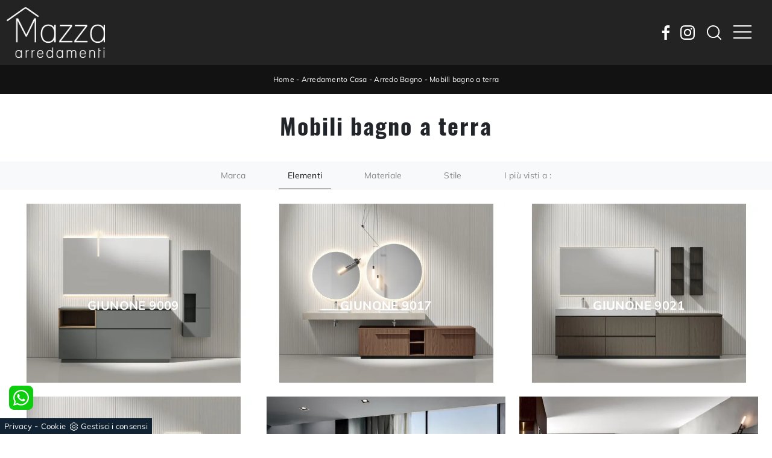

--- FILE ---
content_type: text/html; Charset=UTF-8
request_url: https://www.arredamentimazza.it/arredo-bagno/mobili-bagno-a-terra
body_size: 41923
content:
<!doctype html>
<html prefix="og: http://ogp.me/ns#" lang="it">
  <head>
    <meta charset="utf-8">
    <title>Mobili bagno a terra</title>
    <script type="application/ld+json">
{
 "@context": "http://schema.org",
 "@type": "BreadcrumbList",
 "itemListElement":
 [
  {
   "@type": "ListItem",
   "position": 1,
   "item":
   {
    "@id": "http://www.arredamentimazza.it/arredamento-casa",
    "name": "Arredamento Casa"
    }
  },
  {
   "@type": "ListItem",
  "position": 2,
  "item":
   {
     "@id": "http://www.arredamentimazza.it/arredamento-casa/arredo-bagno",
     "name": "Arredo Bagno"
   }
  },
  {
   "@type": "ListItem",
  "position": 3,
  "item":
   {
     "@id": "http://www.arredamentimazza.it/arredo-bagno/mobili-bagno-a-terra",
     "name": "Arredo Bagno mobili bagno a terra"
   }
  }
 ]
}
</script>
    <meta name="description" content="">
    <meta name="robots" content="index, follow">
    <meta name="viewport" content="width=device-width, initial-scale=1, shrink-to-fit=no">
    <link rel="canonical" href="https://www.arredamentimazza.it/arredo-bagno/mobili-bagno-a-terra">
    <meta property="og:title" content="Mobili bagno a terra">
    <meta property="og:type" content="website">
    <meta property="og:url" content="https://www.arredamentimazza.it/arredo-bagno/mobili-bagno-a-terra">
    <meta property="og:image" content="https://www.arredamentimazza.it/img/1469/arredamento-casa-arredo-bagno-giunone-9009-edone_c3it_1237754.webp">
    <meta property="og:description" content="">

<!--    <link rel="stylesheet" href="/@/js-css/css/b5/bootstrap.min.css">
    <link rel="stylesheet" href="/@/js-css/css/swiper.min.css">
    <link rel="preload" as="style" href="/@/js-css/css/b5/bootstrap.min.css">
    <link rel="preload" as="style" href="/@/js-css/css/swiper.min.css">-->
    <link rel="preload" href="/@/js-css/css/b5/b51.min.css" as="style">
    <link rel="stylesheet" href="/@/js-css/css/b5/b51.min.css">
    <link rel="preload" href="/@/js-css/css/b5/b52.min.css" as="style">
    <link rel="stylesheet" href="/@/js-css/css/b5/b52.min.css">
    <link rel="preload" href="/@/js-css/css/b5/b53.min.css" as="style">
    <link rel="stylesheet" href="/@/js-css/css/b5/b53.min.css">
    <link rel="preload" href="/@/js-css/css/b5/b54.min.css" as="style">
    <link rel="stylesheet" href="/@/js-css/css/b5/b54.min.css">
    <link rel="preload" href="/@/js-css/css/b5/b55.min.css" as="style">
    <link rel="stylesheet" href="/@/js-css/css/b5/b55.min.css">
    <link rel="preload" as="style" href="/@/js-css/css/swiper.min.css">
    <link rel="stylesheet" href="/@/js-css/css/swiper.min.css">

    <style>@font-face {   font-family: "Oswald";   src: url("/@/fonts/oswald/oswald-light.woff2") format("woff2"), url("/@/fonts/oswald/oswald-light.woff") format("woff"), url("/@/fonts/oswald/oswald-light.ttf") format("truetype");   font-style: normal;   font-weight: 300;   font-display: swap; } @font-face {   font-family: "Oswald";   src: url("/@/fonts/oswald/oswald-regular.woff2") format("woff2"), url("/@/fonts/oswald/oswald-regular.woff") format("woff"), url("/@/fonts/oswald/oswald-regular.ttf") format("truetype");   font-style: normal;   font-weight: 400;   font-display: swap; } @font-face {   font-family: "Oswald";   src: url("/@/fonts/oswald/oswald-bold.woff2") format("woff2"), url("/@/fonts/oswald/oswald-bold.woff") format("woff"), url("/@/fonts/oswald/oswald-bold.ttf") format("truetype");   font-style: normal;   font-weight: 700;   font-display: swap; }  @font-face {   font-family: "Mulish";   src: url("/@/fonts/mulish/mulish-regular.woff2") format("woff2"), url("/@/fonts/mulish/mulish-regular.woff") format("woff"), url("/@/fonts/mulish/mulish-regular.ttf") format("truetype");   font-style: normal;   font-weight: 400;   font-display: swap; } @font-face {   font-family: "Mulish";   src: url("/@/fonts/mulish/mulish-bold.woff2") format("woff2"), url("/@/fonts/mulish/mulish-bold.woff") format("woff"), url("/@/fonts/mulish/mulish-bold.ttf") format("truetype");   font-style: normal;   font-weight: 700;   font-display: swap; } :root {   --white: #fff;   --black: #121212;   --dark: #232323;   --themecolor: #c01332;  --themecolor_2: #59baaf;  --red: #b40026;   --darkthemecolor:#7c0419;   --lightthemecolor: #f4e7e7;   --mouseovercolor: #da2020;  --darkblue: #2c2d2f;  --darkgray: #111;  --dgray: #b9b9b9;  --gray: #888;  --gray_1: #aaa;  --gray_2: #333;  --gray_3: #6c757d;  --midgray: #cccccc;   --lightgray: #f5f5f5;  --green: #8b9383;  --rgba_1:rgba(59, 60, 64, 0.8);  --rgba_2:rgba(59, 60, 64, 0.3);}  .h1, .h2, .h3, .h4, .h5, .h6, h1, h2, h3, h4, h5, h6 {/*font-family: 'Jost', sans-serif;*/   font-family: 'Oswald', sans-serif; font-weight: 400;letter-spacing: 0.05em;} .title-h1.h1 { /* font-family: 'Jost', sans-serif;*/  font-family: 'Oswald', sans-serif;  font-weight: 400; letter-spacing: 0.025em;} /*.h2, h2 {font-size: 1.6rem;}*/ p, a {font-family: 'Mulish', sans-serif; font-size: 15px; } body {position: relative; overflow-x: hidden; background-color: var(--white); /*font-family: 'Poppins', sans-serif;*/    font-family: 'Mulish', sans-serif;  letter-spacing: .25px; font-weight: 400; font-size:1rem;} body.over-hidden {overflow: hidden;} a {color: inherit;text-decoration: none;} a:hover {text-decoration: none; color: var(--gray);} a:focus {outline: none; color: var(--gray);} /*.container { max-width: 1140px; }*/ .c-1400 {max-width: 1400px; margin: 0 auto;} .contutto {max-width: 1920px; margin: 0 auto;} .altezza-slider-home {min-height: 85vh;} .dropdown-toggle::after {display: none;} .dropdown:hover .dropdown-menu {display: block !important;} .dropdown-menu {border-radius: 0px; margin-top: 0px; min-width:auto;/*box-shadow:0 .25rem .25rem rgba(0,0,0,.175) !important;*/} .dropdown-menu > .container {background: var(--white);} .list-unstyled.bg-white {background: transparent !important;} .list-unstyled {text-align: center;} .nav-item a.h3-menu {font-weight: 600; border-bottom: 2px solid var(--midgray); transition: 0.2s; text-transform: uppercase; font-size: 15px; width: 100%; height: 100%; padding: 12px 0; padding-bottom: 12px; padding-bottom: 6px; padding-right: 15px; padding-left: 15px; width: 100%; display: flex; justify-content: left;} .list-unstyled h3.h3-menu {font-family: 'Mulish', sans-serif; font-weight: 600; transition: 0.2s; text-transform: none; font-size: 14px; width: 100%; height: 100%; padding: 6px 15px;  text-transform: uppercase; } .nav-item {padding: 0px 8px;} .nav-item:last-child {padding-right: 0px;} .nav-link {color: var(--white) !important; /*font-size: 13px; */} .list-horizontal {display: flex; flex-wrap: wrap; justify-content: space-around; width: 70%; margin: 0 auto; padding-bottom: 20px;} .list-horizontal .nav-item {width: auto !important;} .list-horizontal .nav-item:first-child {width: 100% !important;} .head__inside {display: none; width: 100%; position: absolute; top: 0; background-color: var(--lightgray); padding: 3px 0;} .head__inside--left a {text-transform: uppercase; color: var(--midgray); transition: 0.3s ease; font-size: 14px; margin-right: 20px;} .head__inside--left a:hover {color: var(--gray);} .navbar-nav {margin: 0 auto;} .pad-space-nav {padding: 31px 0;} .content-slider-home {/*margin-top: -114px; height: 100vh;*/} .bg-col-mid-black {background-color: var(--gray);} .pad-dow-sli {padding: 3% 5% !important;} .h-dow-sli h2 {font-size: 36px; color: var(--white);} .p-dow-sli p {font-size: 24px; color: var(--gray_1);} .a-dow-sli a {color: var(--white) !important; text-align: center; display: block;} .container-testo-box-sotto {width: auto; position: absolute; bottom: 0; right: 0; z-index: 10;} .container-testo-box-sotto h3 {font-size: 12px; text-transform: uppercase; text-align: center; background-color: var(--green); color: var(--white); height: 3em; line-height: 3em; padding: 0 2em; margin: 0;} .container-testo-box {position: absolute; top: 0; left: 0; bottom: 0; right: 0; transition: all 0.4s linear; background-color: var(--rgba_1); padding: 10%; color: var(--white); justify-content: center; display: flex; transform: translate3d(-100%, 0, 0);} .con-box-sotto img {overflow: hidden;} .con-box-sotto {overflow: hidden;} .con-box-sotto a:hover .container-testo-box {transform: translate3d(0, 0, 0);} .container-testo-box h4 {font-size: 14px; margin: auto; padding: 0px 15px;} .container-testo-box h3 {font-size: 24px; margin: auto; padding: 0px 15px;} .tit-marchi h5 {font-size: 32px; font-weight: 400; color: var(--darkgray); text-align: center;} .tit-marchi.tit-marchi__about h5 {color: black; padding-top: 50px;}  .px-foot {padding-left: 5%; padding-right: 5%;} .max-logo-foot {max-width: 120px;} .line-foot {border-bottom: solid 1px var(--gray); border-top: solid 1px var(--gray);} .link-cat-foot a {color: var(--darkgray) !important; padding: 0 20px; transition: all 0.4s linear; cursor: pointer;} .link-cat-foot a:hover {color: var(--white) !important;} .link-aft-cat-foot a {color: var(--darkgray) !important; padding: 0 20px; transition: all 0.4s linear; cursor: pointer; border-right: solid 1px var(--gray);} .link-aft-cat-foot a:last-child {border: none;} .link-aft-cat-foot a:hover {color: var(--white) !important;} .last-foot p {font-size: 12px; color: var(--darkgray); padding: 0 20px; margin: 0;} .testo-box-big {padding: calc(20px + 3%);} .testo-box-big h2 {font-size: 3.5vw; color: var(--gray_2);} .bg-lines__circle{display:none;} .testo-box-big h2 span {font-size: 0.5em; color: var(--gray); display: inline-block; vertical-align: top; line-height: 1.3;} .testo-box-big p {font-size: 1.1vw; line-height: 1.8; margin: 8% 12% 4%;} .testo-box-big a {margin: 0 15%; transition: all 0.4s linear;} .testo-box-big a::before {content: ""; display: inline-block; width: 1.5em; height: 2px; background-color: currentColor; transition: -webkit-transform 0.3s cubic-bezier(0.77, 0, 0.175, 1); transition: transform 0.3s cubic-bezier(0.77, 0, 0.175, 1); transition: transform 0.3s cubic-bezier(0.77, 0, 0.175, 1), -webkit-transform 0.3s cubic-bezier(0.77, 0, 0.175, 1); vertical-align: middle; margin-top: -1px; margin-right: 1em; -webkit-transform-origin: left; transform-origin: left;} .testo-box-big a:hover {cursor: pointer; color: var(--gray) !important;} .testo-box-big a:hover::before {-webkit-transform: scaleX(1.3); transform: scaleX(1.3);} .testo-box-big {box-shadow: 0 0 80px var(--rgba_2); z-index: 2; margin-top: -37%; background-color: var(--white); min-height: 48vw;} .m-top-meno1 {margin-top: calc(-60px - 8.2%);} .bread p {margin: 0; text-transform: uppercase; color: var(--white); text-align: center;font-size: 12px; } .bread p a {font-size: 12px; color: var(--white) !important; transition: all 0.4s linear; text-transform: none;} .bread p a:hover {color: #CCC !important; text-decoration: none;} .bg-col-bread { background:  var(--black); max-width: 2048px;} .content-page-title { padding-bottom: 30px; padding-top: 30px; position: relative;/*background: var(--lightthemecolor);  border-bottom: 1px solid var(--lightthemecolor);*/} .content-page-title h1 { font-weight: 600; text-align:center;} .bg-lines__circle {position: absolute; right: 30px; height: 500px; width: calc(100% - 60px); top: -40px; z-index: -1; border-top: 1px solid; border-right: 1px solid; border-radius: 0 100% 0 0;} .bg-lines__line b,.bg-lines__circle,.bg-lines__circle b {border-color: var(--lightgray);} .bg-lines__circle b {display: block; position: absolute; bottom: 0; width: 75%; height: 75%; border-top: 1px solid; border-top-color: var(--lightgray); border-right: 1px solid; border-right-color: var(--lightgray); border-radius: 0 100% 0 0; z-index: -1;} .bg-lines__circle b:first-child {right: calc(25% - 2px); width: 80%; height: 80%;} .bg-lines__circle b:nth-child(2) {right: calc(50% - 1px); width: 60%; height: 60%;} .bg-lines__circle b:nth-child(3) {right: calc(75% - 1px); width: 40%; height: 40%;} .bg-lines__circle b:last-child {right: 100%; width: 20%; height: 20%;} @media (min-width: 576px) {   .bg-lines__circle {top: -422px; width: 800px; height: 800px; right: calc(50% - 240px);} } @media (min-width: 768px) {   .bg-lines__circle {width: 1000px; height: 1000px; right: calc(50% - 330px);} } @media (min-width: 992px) {   .bg-lines__circle {width: 1200px; height: 1200px; right: calc(50% - 450px);} } @media (min-width: 1200px) {   .bg-lines__circle {right: calc(50% - 540px); width: 1400px; height: 1400px;} } @media (min-width: 1360px) {   .bg-lines__circle {right: calc(50% - 640px); width: 1600px; height: 1600px;} } @media (min-width: 576px) {   .bg-lines__circle b:first-child {right: 118px;} } @media (min-width: 768px) {   .bg-lines__circle b:first-child {right: 163px;} } @media (min-width: 992px) {   .bg-lines__circle b:first-child {right: 223px;} } @media (min-width: 1200px) {   .bg-lines__circle b:first-child {right: 268px;} } @media (min-width: 1360px) {   .bg-lines__circle b:first-child {right: 318px;} }  @media (min-width: 576px) {   .bg-lines__circle b:nth-child(2) {right: 238px;} } @media (min-width: 768px) {   .bg-lines__circle b:nth-child(2) {right: 328px;} } @media (min-width: 992px) {   .bg-lines__circle b:nth-child(2) {right: 448px;} } @media (min-width: 1200px) {   .bg-lines__circle b:nth-child(2) {right: 538px;} } @media (min-width: 1360px) {   .bg-lines__circle b:nth-child(2) {right: 638px;} } @media (min-width: 576px) {   .bg-lines__circle b:nth-child(3) {right: 358px;} } @media (min-width: 768px) {   .bg-lines__circle b:nth-child(3) {right: 493px;} } @media (min-width: 992px) {   .bg-lines__circle b:nth-child(3) {right: 673px;} } @media (min-width: 1200px) {   .bg-lines__circle b:nth-child(3) {right: 808px;} } @media (min-width: 1360px) {   .bg-lines__circle b:nth-child(3) {right: 958px;} } @media (min-width: 1360px) {   .bg-lines__circle b:last-child {right: 1278px;} } @media (min-width: 1200px) {   .bg-lines__circle b:last-child {right: 1078px;} } @media (min-width: 992px) {   .bg-lines__circle b:last-child {right: 898px;} } @media (min-width: 768px) {   .bg-lines__circle b:last-child {right: 658px;} } @media (min-width: 576px) {   .bg-lines__circle b:last-child {right: 478px;} }  .h-350 {height: 200px; flex-wrap: nowrap; justify-content: flex-start;} .h-350 h1 {font-size: 35px; color: var(--gray); font-style: normal; order: 1; position: relative; z-index: 1; line-height: 1.2; margin: 0;} .h-350 p {display: block; color: var(--gray); opacity: 1; font-size: 17px; line-height: 28px; order: 2; z-index: 1; max-width: 550px; margin: 0; margin-right: 50px;} .p-5-percent {padding-left: 5%; padding-right: 5%; padding-top: 40px;} .intestazione {padding-bottom: 0; min-width: 240px; max-width: 240px; height: 210px; margin-left: calc(-5vw - 20px); position: relative; width: 45%; margin-right: 50px;} .intestazione svg {transform: rotate(180deg); position: absolute; left: 0; top: 0; width: 100%; height: 100%; z-index: 1; color: var(--darkblue); fill: var(--gray);} .p5-per-rub {padding: 0 5%; padding-bottom: 5%;} .p-sch-rub {padding: 0 15px; margin-bottom: 30px;} .container-testo-box-sotto1 {width: auto; position: absolute; bottom: 0; left: 15px; z-index: 10;} .container-testo-box-sotto1 h3 {font-size: 12px; text-transform: uppercase; text-align: center; color: var(--white); height: 3em; line-height: 3em; padding: 0 2em; margin: 0;} .gotop {position: absolute; width: 12px; height: 12px; top: 13px; right: 20px; -webkit-transform: rotate(45deg); transform: rotate(45deg); border-top: 1px solid var(--darkgray); border-left: 1px solid var(--darkgray); transition: all 0.333s ease-out; cursor: pointer; text-decoration: none;} .gotop:hover {border-color: var(--white);} .container-testo-box1 {position: absolute; top: 0; left: 15px; bottom: 0; right: 15px; transition: all 0.4s linear; background-color: var(--rgba_1); padding: 6%; color: var(--white); display: flex; justify-content: center; opacity: 0; text-align: center; align-items: center; font-size: 16px;} .p-sch-rub:hover .container-testo-box1 {opacity: 1;} .p-sch-rub figure {position: relative; overflow: hidden; margin: 0;} .p-sch-rub img {transition: all 0.4s linear;} .p-sch-rub:hover img {transform: scale(1.2);} .c-txt-rub {display: block; width: 84%; max-width: 900px; margin-left: auto; margin-right: auto;} .intestazione1 {width: 180px; height: 180px; position: absolute; right: 0; bottom: 0;} .intestazione1 svg {position: absolute; bottom: 0; left: 0; width: calc(100% - 35px); height: calc(100% - 35px); fill: var(--gray); z-index: 2;} .intestazione1::before {content: ""; position: absolute; top: 0; right: 0; width: 0; height: 0; border-style: solid; border-width: 0 0 100px 100px; border-color: transparent transparent var(--gray); z-index: 1;} .intestazione1::after {content: ""; position: absolute; bottom: 0; right: 0; width: 40px; height: 140px; background-color: var(--gray); z-index: 1;} .c-txt-rub-sez {padding: 0; max-width: 900px; margin: 0 auto; margin-bottom: 5em; /*color: var(--white); */font-size: 16px;} .c-txt-rub-sez ul {margin: 0; padding: 0; list-style: none; /*color: var(--white); */font-size: 16px;} .relative {position: relative;} .home-first-row-bottom {margin-top:50px; margin-bottom: 50px;} .gray-block {position: absolute; top: 0; left: 0; width: 100%; height: 300px;} .navbar-right_tag {display: block; margin: 0 auto; list-style: none; text-align: center; position: relative; /*background: var(--darkgray); */z-index: 11; padding-bottom: 0px;} .navbar-right_tag .dropdown_tag {display: inline-block; border: none; padding: 13px 0; margin: 0 20px; position: relative; background: 0 0;  font-size: 14px; /* font-weight: 600; font-size: 18px; line-height: 24px; text-transform:uppercase; */ } .dropdown_tag:hover span{color:white;} .navbar-right_tag .dropdown-menu_tag {display: none; list-style: none; position: absolute; top: 100%; left: 0; font-size: 15px; width: 100%; padding: 0px 0; border-radius: 20px; border: 0; background: var(--white); border-radius: 0; min-width: 170px; border-top: 0px solid var(--lightgray); box-shadow: -5px 5px 10px 0 rgba(0, 0, 0, 0.05);} .navbar-right_tag .dropdown-toggle::after {display: none;} .navbar-right_tag .dropdown_tag:hover .dropdown-menu_tag {display: block;} .navbar-right_tag .dropdown_tag a {text-decoration: none; color: inherit;} .navbar-right_tag .dropdown-menu_tag li {width: 100%; transition: all 0.5s linear; display: inline-block; margin: 0;} .dropdown-menu_tag a {border-radius: 20px;} .navbar-right_tag .dropdown-menu_tag a {color: var(--darkgray); transition: all 0.5s linear;  padding: 10px 15px; display: block; /*font-weight: 600;*/ font-size: 13px; text-transform: capitalize; text-align: left; border-radius: 0;} .navbar-right_tag .dropdown-menu_tag li:hover a {background: #3b3b3b; color: var(--white); text-decoration: none;} .schedina_intro.tag_attivo::before {content: ""; width: 45%; height: 1px; background: var(--darkgray); bottom: 3px; left: 28%; position: absolute;} .schedina_intro .ct-image-home img{height:auto;} .navbar-right_tag .dropdown_tag span {padding: 13px 1rem; cursor: pointer; color: var(--gray);} .navbar-right_tag .dropdown_tag:before span:hover {content: ""; width: 45%; height: 1px; background: var(--darkgray); bottom: 3px; left: 28%; position: absolute;} .elemento_attivo {position: relative;} .elemento_attivo::before {content: ""; width: 100%; height: 1px; background: var(--darkgray); top: 100%; left: 0%; position: absolute;} .pag_attivo {font-size: 18px; color: var(--white)!important;} .navbar-tag-schedina {text-align: center !important; margin: 0 auto; display: block; background: linear-gradient(to bottom, rgba(0, 0, 0, 0.15), transparent 10px); background-color: rgba(0, 0, 0, 0); padding: 10px 0;} .navbar-tag-schedina li {display: inline-block; padding: 0 2.5%;} .navbar-tag-schedina a {color: var(--gray); transition: all 0.5s linear; font-size: 18px;} .navbar-tag-schedina a:hover {color: var(--gray) !important; text-decoration: none;} .m-meno-privacy {margin-top: 50px;} .correlati figure {position: relative; overflow: hidden; margin: 0;} .correlati img {transition: all 0.5s linear;} .correlati a:hover img {transform: scale(1.1);} .correlati {margin-bottom: 20px;} .correlati h5 {padding-top: 10px; text-align: center; font-size: 20px;} .correlati h5,.schedina_intro .container-testo-box-sotto1 {background: var(--black); border-color: var(--black); text-transform: uppercase; transition: background-color 300ms ease-out; cursor: pointer; font-weight: normal; line-height: normal; border-style: solid; border-width: 2px; position: absolute; padding: 20px; border-radius: 30px; color: white; height: 47px; padding: 0; min-width: 179px; text-align: center; display: flex; align-items: center; justify-content: center; left: auto; top: auto; right: auto; bottom: auto;} .correlati a,.schedina_intro a {position: absolute; top: 50%; left: 0; width: 100%; transform: translateY(-50%);  font-weight: bold; line-height: 22px; text-align: center; letter-spacing: 0.02em; text-transform: uppercase; color: var(--white);} .next-prev {display: flex; justify-content: space-between; margin: 20px; margin-top: 30px; margin-bottom: 0; flex-basis: 100%; order: 4; margin-top:0; display:none;} .container__large{max-width:1440px;} .ric-prev {display: block; padding: 8px; margin: 10px; border: solid 1px var(--red); background-color: var(--red); transition: all 0.5s linear; color: var(--white) !important; border-radius: 40px; text-align: center;} .cataloghi {padding: 8px; margin: 10px; border: solid 1px var(--darkgray); background-color: #7e7f80; transition: all 0.5s linear; color: var(--white) !important; border-radius: 40px;} .piccolo_box {margin-bottom: 0px;} .ric-prev:hover {color: var(--red) !important; background-color: var(--white);} .prec,.succ {font-size: 13px; /* flex-basis:25%; padding:5px;*/} .prec a:last-child {display: block; text-align: center;} .succ a:last-child {display: block; text-align: center;} .prec-suc {width: 30px; } .formm {padding-bottom: 0px;} .formm button {/*font-weight: 700; border-radius: 0; padding: 0.6878rem 1.5rem; display: inline-block; color: var(--darkgray); text-align: center; vertical-align: middle; font-size: 16px; transition: color 0.15s ease-in-out, background-color 0.15s ease-in-out, border-color 0.15s ease-in-out, box-shadow 0.15s ease-in-out; padding: 0; margin-top: 20px; margin-bottom: 40px;*/} .formm button .btn__icon_circle {content: ""; display: inline-block; width: 48px; height: 48px; line-height: 45px; font-size: 16px; border: 1px solid; border-radius: 100%; margin-right: 13px; text-align: center; background: #222; color: var(--white);} .formm input { background: var(--white); text-align: left; border-top: none; border-left: none; border-right: none; border-bottom: 1px solid #ccc; } .formm select {text-align: left !important; border-top: none; border-left: none; border-right: none; -moz-appearance: none; -webkit-appearance: none; appearance: none; border-bottom: 1px solid #ccc; } .formm textarea {text-align: left; border-top: none; border-left: none; border-right: none; border-bottom: 1px solid #ccc; } .btn-primary {background: transparent; border: 0;} .btn-primary:hover, .btn-primary:focus, .btn-primary:active {color: var(--darkgray) !important; background: transparent !important; border: 0 !important; box-shadow: none;} .form-group .marg-bot-10 {margin-bottom: 20px;} .info h3 {margin-bottom: 30px; font-size: 22px; color: var(--black); text-transform: uppercase; text-align: center;} .form-control {border-radius: 0; font-weight: 400; color: var(--gray_3); transition: border-color 0.15s ease-in-out, box-shadow 0.15s ease-in-out; background-color: var(--white); border-left: 0!important;border-right: 0!important;border-top: 0!important; border-bottom: 1px solid #ced4da !important; height: calc(1.5em + 1.25rem + 2px);} .form-control::placeholder {color: var(--gray_3); opacity: 1;} .form-control:focus {box-shadow: none; border-color: #ccc; background: transparent !important; color: #495057 !important;} .profili-text .info h3 {margin-top: 0; color: var(--white);} .profili-text .form-check-label {color: var(--white);} .profili-text .form-check-label a {text-decoration: underline; color: var(--white);} .profili-text.formm button {color: var(--white); margin-bottom: 0;} .profili-text.formm input {border-bottom: 1px solid var(--white);} .profili-text.formm .form-control {color: var(--white) !important;} .profili-text.formm .form-control::placeholder {color: var(--white);} .profili-text.formm .btn-primary:hover,.profili-text.formm .btn-primary:focus,.profili-text.formm .btn-primary:active {color: var(--white) !important;} .profili-text.formm button .btn__icon_circle {border-color: var(--white);} .profili-text.formm button .btn__icon_circle i {color: var(--white);} .form-check {padding-top: 8px; padding-bottom: 4px; text-align: left; margin: 20px 0;} .form-check-label {margin-bottom: 0; position: relative;  margin-left: 8px; color: #495057;} .g-recaptcha > div {margin: 0 !important;} .txt-company {font-size: 16px; margin-top: 40px; } .video-company {margin: 80px 0;} .info-rub { font-weight: 600; margin: 30px 0; padding: 0 0 15px 0; border-bottom: 1px solid var(--lightgray); text-align:center;} .txt-thank a {transition: 0.2s; color: var(--darkgray) !important; background-color: var(--lightgray); border-color: var(--lightgray); font-weight: 600; border-radius: 0; padding: 0.6878rem 1.5rem; font-size: 16px;} .txt-thank a:hover {color: var(--white) !important; background-color: var(--gray); border-color: var(--gray);} .dinamico h3 { margin-bottom: 30px; text-transform: uppercase; font-size: 22px; text-align: center;} .dinamico ul {padding: 0; margin: 0; list-style: none; display: block;} .dinamico ul li {display: inline-block; margin-right: 15px; margin-bottom: 15px; border: 1px solid var(--gray); background-color: var(--white); transition: all 0.5s linear; border-radius: 0px;} .dinamico ul li a {color: var(--gray_5) !important; transition: all 0.5s linear; padding: 8px 10px; display: block; border-radius: 20px;} .dinamico ul li:hover {background-color: var(--gray);} .dinamico ul li:hover a {color: var(--white) !important; text-decoration: none;} /*.titcat {margin-top: 50px;}*/ .titcat h4 {text-align: center; text-transform: uppercase; font-size: 22px; margin-bottom: 30px;} .titcat2 h4 {text-align: center; text-transform: uppercase; font-size: 22px; margin-bottom: 30px;} .ct-white .ct-image-home-text, .container-testo-immagine a{color: black;} .p-succ {display: none;} .sezione-contatti-2 h2 {margin-top: 15px; margin-bottom: 15px; text-transform: uppercase; font-size: 20px; text-align: center;} .sezione-contatti-2 p {text-align: center; font-size: 16px;} .partner-home {position: absolute; top: -150px;} .slider-lagostore {box-shadow: 0px 0px 22px 4px var(--gray);} .navbar-light .navbar-toggler {border: none !important;} .immagineBiancoNero {-webkit-filter: grayscale(100%); filter: grayscale(100%);} .arrow-lightbox {max-width: 40px;} .modal-body {padding: 0;} /* NUOVO */ html,body {font-size: 15px;} .h-350 {height: auto;} .h-350 h1 {color: black;}  /**/ /**/ .home-first-row {padding-top: 50px; padding-bottom: 50px;} /* footer */ footer {background-color: var(--dark); color: var(--white); } footer > *, footer a {font-size:13px!important;} footer h5 {font-size:14px!important; text-transform:uppercase;} .col-footer {display: flex; flex-direction: column;} .col-footer2 {padding-top: 8px; margin-bottom: 40px;} .footer-link-contact {line-height: 30px;} .col-footer-social {display: flex; flex-direction: row; margin-bottom: 15px;} .regis p,.regis a {font-size: 16px; margin: 0;} .col-footer a,.col-footer p {font-size: 12px; font-weight: 400; color: #9a9a9a; line-height: 36px; color: var(--white);} .col-footer a:hover {opacity: 0.8;} .footer-title {font-size: 1rem; font-weight: 400; letter-spacing: 0.1rem; text-transform: uppercase; line-height: 1; color: var(--white);} .footer-title::after {content: ""; display: block; width: 40px; width: 2.5rem; border-bottom: solid 2px var(--white); padding-top: 16px; padding-top: 1rem; margin-bottom: 12px; margin-bottom: 0.75rem;} /**/ /* box */ .layer {background: #c56400; position: absolute; width: 100%; height: 100%; opacity: 1; mix-blend-mode: multiply; top: 0; left: 0;} .ct-visita {background-position: center !important; background-size: cover !important; background-repeat: no-repeat !important; position: relative; margin-bottom: 70px; padding-bottom: 70px; padding-top: 70px;} .block--bg {display: flex; align-items: center; flex-direction: column; padding: 20px; color: white;} .block--bg h4 {font-size: 38px; } .block--bg p {text-transform: uppercase; font-size: 18px;} .block--bg a {background: var(--themecolor_2); border-color: var(--themecolor_2); text-transform: uppercase; border-radius: 44px; width: 170px; height: 50px; display: flex; align-items: center; justify-content: center; align-content: center; transition: 0.3s ease; border: 2px solid var(--themecolor_2);} .block--bg a:hover {background: white; color: var(--gray);} .flex {display: flex;} .row-collection-home > .col-12 {padding-left: 12px; padding-right: 12px;} .row-collection-home > .col-12:first-child {padding-left: 15px;} .row-collection-home > .col-12:last-child {padding-right: 15px;} .row-collection-home > .col-12:nth-child(3n) {padding-right: 15px;} .row-collection-home > .col-12:nth-child(4n) {padding-left: 15px;} .box-home-btm {position: relative; z-index: 20; margin-top: 100px; margin-bottom: 80px;} .box-home-btm h2 { font-weight: bold; font-size: 34px; margin-bottom: 50px;}  .dm-button-wrap .btn-primary {transition: 0.2s; margin-bottom: 0; color: var(--darkgray); background-color: var(--lightgray); border-color: var(--lightgray); font-size: 16px; font-weight: 600; margin-left: 24px; padding: 11px 24px; border-radius: 0;} .dm-button-wrap .btn-primary i {font-size: 26px; color: var(--darkgray);} .dm-button-wrap .btn-primary .btn__content {display: flex;} .dm-button-wrap .btn-primary .btn__icon {display: flex; margin-left: 10px;} .dm-button-wrap .btn-primary:hover {color: var(--white); background-color: var(--gray); border-color: var(--gray);} .dm-button-wrap .btn-primary:hover i {color: var(--white);} .box-home-btm h5 {font-size: 21px; color: black;} .container-testo-immagine {display: flex; align-items: flex-end; justify-content: center; margin-bottom: 40px;} .container-testo-immagine a {margin-bottom: 20px;}  .ct-image-home-text,.container-testo-immagine a {position: relative; display: inline-block; color: #ededec; line-height: 1.23; margin: 0 0 20px; font-weight: 600; font-size: 20px; margin-top: 20px; margin-bottom: 48px;} .container-testo-immagine a:hover {background: white; color: black;} .box-rubrica {display: flex; flex-direction: column; align-items: flex-end;} .box-rubrica .button-box-rubrica {transition: 0.2s; position: relative; display: flex; align-items: center; justify-content: flex-start; width: 100%; height: 70px; background-color: var(--white);} .box-rubrica .button-box-rubrica::after {background: url(https://chaplins.co.uk/shop/skin/frontend/chaplins/default/images/arrow-right.png) no-repeat 58% center; background-color: rgba(0, 0, 0, 0.5) !important; content: " "; text-indent: -83.25rem; position: absolute; right: 1.08333rem; top: 50%; width: 3.33333rem; height: 3.33333rem; margin-top: -1.66667rem; overflow: hidden; border-radius: 100%;} .box-rubrica .button-box-rubrica h3 { font-size: 2rem; text-transform: uppercase; padding-left: 1.5rem; color: #222222;} .box-rubrica:hover .button-box-rubrica {background-color: var(--themecolor_2);} .box-rubrica:hover .button-box-rubrica h3 {color: var(--white);} .h-350 h1 {text-align: center;  margin-bottom: 30px;} /*.c-txt-rub-sez h2 { font-weight: 700; font-size: 26px; margin-bottom: 20px; margin-top: 30px;} .c-txt-rub-sez h1,.testo-centro h2 {color: var(--gray_5)333; font-size: 1.3rem; text-align: center; margin-top: 35px; margin-bottom: 15px;} .c-txt-rub-sez p,.testo-centro p {margin-bottom: 0.5rem; margin-top: 0.2rem; text-rendering: optimizeLegibility;  font-weight: 400; font-size: 16px; line-height: 28px;} .ct-sezioni {padding-top: 50px;}*/ .full {position: relative; display: flex; align-items: center; justify-content: center; width: 100vw; overflow: hidden;} .ct-about {position: absolute; background: rgba(255, 255, 255, 0.7); max-width: 750px; width: 100%; padding-top: 60px; padding-bottom: 60px; padding-left: 40px; padding-right: 40px; text-align: center;} .ct-about h1 {font-size: 18px;} .ct-about p { font-size: 18px; line-height: 1.4;} #addsearch-results-bottom {display: none;} /* NUOVO */ /* footer */ footer .widget_media_image img {max-width: 142px !important; height: auto;} footer a i {font-size: 15px !important; color: var(--white); padding: 0px 12px !important;} .navbar-toggler .icon-bar {display: block; width: 22px; height: 2px; border-radius: 1px; background-color: var(--white);} .navbar-toggler .icon-bar + .icon-bar {margin-top: 4px;} .slider-home .swiper-pagination {display: flex; flex-direction: column; align-items: center; left: auto; bottom: auto; top: 50%; transform: translateY(-50%); right: 70px; width: auto;}  .text-uder-company {   font-size: 16px;   margin-bottom: 60px;   color: white;   padding-top: 30px; } /* FINE NORMAL CSS */ /* INIZIO MEDIA QUERY */ @media (min-width: 1200px) {   .col-footer2 {     /*padding-top: 65px;*/     margin-bottom: 65px;   }   footer .widget_media_image {     top: 0;   }   /*    .slider-home .swiper-pagination {   right: calc(50% - 570px); }*/ } @media (max-width: 1299px) {   .h-350 h1 {     font-size: 30px;     min-width: 230px;     max-width: 230px;   }   .h-350 p {     display: none !important;   } } @media (max-width: 1199px) {   .h-350 h1 {     font-size: 26px;     margin-right: 40px;   }   .h-350 p {     font-size: 18px;   }   .navbar-right_tag .dropdown_tag {     margin: 0 1rem;   }   .home-img-long img {     height: 405px;   } } @media (max-width: 1023px) {   .testo-box-big {     margin-top: -10%;     max-width: 540px;   }   .testo-box-big h2 {     font-size: 40px;     color: var(--gray);     line-height: 1;   }   .testo-box-big p {     font-size: 14px;     margin: 8% 8% 4%;   }   .testo-box-big a {     font-size: 13px;     margin: 0 8%;   } } @media (max-width: 1080px) {   .h-350 {     height: auto;     flex-wrap: wrap;   } } @media (max-width: 991px) {   .home-img-long img {     height: auto;   }   .testo-centro {     padding: 0 15px !important;     padding-top: 20px !important;   }   .p0-mob {     padding: 0 !important;   }   .navbar-right_tag .dropdown_tag {     margin: 0 1.5rem;   }   .nav-item {     text-align: center;   }   /*    .prec {   display: none; }   .succ {   display: none; }*/   .h-350 h1 {     display: none;   }   .h-350 .ok h1 {     display: block !important;     max-width: 100%;     min-width: 100%;     margin-right: 0;     margin-bottom: 20px;     margin-top: 10px;   }   .h-350 .ok1 h1 {     display: block !important;     max-width: 100%;     min-width: 100%;     margin: 0;     margin-top: 10px;     margin-bottom: 40px;   }   .prec1 {     display: inline-block;   }   .succ1 {     display: inline-block;   }   .bread p {     text-align: center;   }   .link-cat-foot a {     padding: 0 12px;   }   .mt-md-4 {     margin-top: 1.5rem !important;   }   .navbar-right_tag .dropdown_tag {     margin: 0;   }   .p-5-percent {     padding-top: 60px;   }   .navbar-nav {margin: 0px 0 0 0;}  } @media (max-width: 540px) {   .gray-block {     height: 210px;   } } @media (max-width: 360px) {   .gray-block {     height: 150px;   } } @media (max-width: 595px) {   .intestazione {     display: none;   }   .intestazione1 {     display: none;   }   .h-350 {     padding-top: 70px;   }   .h-350 h1 {     margin: 0;     margin-bottom: 10px;     font-size: 24px;   }   /*.slider-home{margin-top: 180px;}*/   .slider-home .text-slider p{display:none;} } @media (max-width: 450px) {   .prec .prec-suc {     display: none !important;   }   .succ .prec-suc {     display: none !important;   }   .p-succ {     display: block;     text-align: center;   }   .p-succ a {     display: inline-block;     width: 100px;   } } @media (max-width: 345px) {   .navbar-right_tag .dropdown_tag span {     font-size: 13px;   } }  /* FINE MEDIA QUERY */  .mobile__nav_btm {   display: none; }  .mail-contact {   color: var(--gray);   text-decoration: none;   font-size: 20px; }  .mail-contact:hover {   text-decoration: underline; }  /*.profili-text, .profili-text-center { padding: 73px 50px 60px 90px; padding-right: 0; min-height: 510px; background: #2b2b2b; color: white; position: relative; margin-top: -70px; width: 95%; }  .profili-text-center { min-height: inherit; padding: 70px !important; margin-top: 30px; width: 100%; }  .profili-text h2, .profili-text-center h2 { font-weight: 700; font-size: 25px; margin-bottom: 30px; } .profili-text p, .profili-text-center p { font-weight: 400; font-size: 16px; line-height: 28px; margin-bottom: 0; } */ .profili-translate {   transform: translate(0, 35px);   position: absolute;   right: 0;   width: 55%;   max-width: none; }  .profili-text a, .profili-text-center a {   /*font-size: 13px;   padding: 0;   margin-top: 25px;*/ }  .profili-text a:hover, .profili-text-center a:hover {   color: var(--white);   text-decoration: none; }  .profili-text a:hover i, .profili-text-center a:hover i {   color: var(--white); }  .profili-text a .btn__content, .profili-text-center a .btn__content {   display: flex;   align-items: center; } .profili-text a .btn__text, .profili-text-center a .btn__text {   margin-left: 10px;   font-weight: 600;   font-size: 16px;   text-decoration: none; }  .profili-text a i, .profili-text-center a i {   font-size: 48px; }  .profili-text:before {   top: 0;   content: "";   position: absolute;   left: 100%;   width: 100%;   height: 100%;   background: #2b2b2b; }  .btn-link-new {   letter-spacing: 0.02em;   text-transform: uppercase;   padding: 0; }  .btn-link-new:hover {   color: var(--white); }  .btn-link-new:after {   content: "+";   position: relative;   top: -1px;   margin-left: 5px; }    .image-new {   position: relative;   text-align: center; }  .image-new img {   position: relative;   z-index: 1;   padding-left: 0px;   padding-right: 0px; }  .image-new .cornice {   position: absolute;   width: 100%;   height: calc(100% - 100px);   right: 0px;   top: 50px;   border: 2px solid var(--darkgray); }  .align-center {   text-align: center; }   .home-third-row {   position: relative;   height: 600px;   background-size: cover;   background-position: center;   background-repeat: no-repeat;   margin-top: 50px; }  .home-third-row .container, .home-third-row .box-catalog {   height: 100%; }  .home-third-row .ct-box-catalog {   display: flex;   align-items: flex-end;   height: 80%; }  .home-third-row .box-catalog-text {   position: relative;   bottom: 0px;   background: #313131;   padding: 65px 38px; } .home-third-row .box-catalog-text > *{   color: var(--white); }   .home-fourth-row {   margin-bottom: 100px; }  .home-fourth-row .image-new .cornice {   width: 100%;   height: calc(100% - 100px);   z-index: -1; }  .home-fourth-row .profili-text-new {   padding-left: 0;   padding-right: 140px; }  .home-fourth-row .image-new img {   padding-left: 0px;   padding-right: 0; }  .ct-partner-home {   /* background-color: var(--white);*/ }  .col-footer-new {   display: flex;   flex-direction: row;   padding-left: 0; }  .col-footer-new .col-flex {   width: 33.3%;   font-size: 1.2rem;   font-weight: 400;   line-height: 24px;   color: white; }  .col-footer-new .col-flex.col-flex-1 {   width: 45%; }  .col-footer-new .col-flex img {   width: calc(100% - 40px);   height: auto; }  .col-footer-new .col-flex a {   display: inline-block; }  .col-footer-new .col-flex i {   padding-left: 0 !important; }  .col-footer-new .col-flex .sp-right {   display: block;   line-height: 26px;   margin-top: 8px;   margin-left: 32px; }  .col-footer-new .col-flex .fa-map-marker {   position: absolute;   top: 12px;   left: 3px; }  footer .back-to-top {   border: 0;   background-color: transparent;   box-shadow: none;   width: 8px; }  footer .follow-text {   font-size: 1.2rem;   font-weight: 400;   line-height: 24px;   color: white;   text-align: right;   padding-right: 10px; }  footer .privacy-footer {   text-decoration: underline; }  .flex-right {   align-items: flex-end; }  .col-footer2.p-top {   padding-top: 8px; }  /**/  .menu-tag__btn .navbar-right_tag {   background: none;   box-shadow: none; }  .menu-tag__btn h4 {   text-align: center;   font-size: 22px;   text-transform: uppercase; }  .dopo-qui img {   margin: 0 !important;   width: 100%; }  /*.prod-title h1{ text-align: center; font-size: 33px; line-height: 1.23; font-weight: 700; color: white; } .prod-title {margin: 45px 0 30px;} */ .flex-center {   display: flex;   align-items: center; }  .ct-prod-image {   margin-top: 50px; }  .bordered {   /* padding: 0px 30px;   font-size: 20px;   margin-bottom: 25px;*/   display:flex;   flex-wrap:wrap; }  /*.prod-descr { font-size: 16px; text-align: center; color: white; line-height: 26px; font-weight: 400; margin: 0; padding:0 15px; }*/  .bg-lines__line {   position: absolute;   left: 50%;   top: 530px;   bottom: 0;   transform: translateX(-50%);   z-index: -1; } .bg-lines__line b {   display: block;   width: 0;   height: 100%;   position: absolute;   left: 30px;   top: 0;   border-right: 1px solid rgba(45, 45, 45, 0.05); } .bg-lines__line b:nth-child(2) {   left: calc(25% + 15px); } .bg-lines__line b:nth-child(3) {   left: 50%; } .bg-lines__line b:nth-child(4) {   left: calc(75% - 15px); } .bg-lines__line b:last-child {   right: 30px;   left: auto; }  .ct-culture {   margin: 0;   padding: 0;   /*min-height: 100vh;*/   margin-top: 100px;   background-position: center !important;   background-size: cover !important;   background-repeat: no-repeat !important;   display: flex;   align-items: flex-end; }   .profili-text__btm:before {   display: none; }  .navbar-light .navbar-brand {   width: auto; } .navbar-light .navbar-brand img {   /*  width: 250px;   margin-top: 5px; */ } /* .contatti_ct { padding-top: 25px; padding-bottom: 25px; }  .contatti_ct h2 { font-size: 39px; font-weight: 400; color: white; } .contatti_ct p { font-size: 16px; color: white; line-height: 1.75; } .map-direction { font-size: 16px; font-weight: 700; color: white; text-decoration: none; } .contatti_ct h2, .fir-line { margin-top: 0px; } .sec-row-contact { margin-top: 0px; } .ct-contact-page { background: var(--lightgray); }  .ct-service img { width: 100%; height: auto; } .ct-service h2 { font-size: 39px; font-weight: 700; margin-top: 50px; color:white; } .ct-service h3 { font-size: 25px; font-weight: 700; margin-bottom: 30px; color:white; } .icon-service svg path{ fill:white;} .ct-service-img-right { padding-left: 100px; } .ct-service-1 { margin-top: 70px; } .ct-service p { margin-top: 20px; margin-bottom: 50px; color:white; } .ct-service-middle { margin: 100px 0; } */ .title-inverted {   margin-bottom: 0;   margin-top: 30px; } .col-service {   margin-bottom: 60px; } .icon-service {   display: flex;   flex-direction: column;   justify-content: center;   align-items: center; } .dropdown {   position: static; } .no-padding {   padding: 0; } .black-white {   -webkit-filter: grayscale(100%);   filter: grayscale(100%); }  @media (max-width: 992px) {   .prod-descr {     /*margin-top: 50px;*/   }   .sec-row-contact {     margin-top: 10px;   }   .ct-map {     margin-top: 30px;   }   .ct-service-img-right {     padding-left: 20px;   } }  @media (max-width: 1190px) {   .image-new .cornice {     width: 335px;     height: 434px;   }   .home-fourth-row .image-new .cornice {     width: 380px;     height: 234px;   }   .home-fourth-row .profili-text-new {     padding-right: 90px;   } }  @media (max-width: 990px) {   .image-new .cornice {     width: 215px;     height: 279px;   }   .home-fourth-row .image-new .cornice {     width: 260px;     height: 160px;   } }  @media (max-width: 991px) {    .info h3 {     font-size: 20px;   }     .ct-image-home img {     height: auto;   }   /*.slider-home .text-slider {   display: none; }*/   .icon-service {     text-align: center;   }   .icon-service svg {     order: 2;   }   .ct-service-img-right {     padding-left: 0;     margin-top: 30px;   }   .prod-descr {     /*font-size: 18px;     line-height: 24px;*/   }   .profili-translate {     transform: none !important;     position: static !important;     width: 100% !important;   }   .profili-translate:before {     display: none;   }   .profili-text,   .profili-text-center {     /* padding: 15px !important;     min-height: inherit !important;     padding-top: 20px!important;*/   }   .profili-text h2,   .profili-text-center h2 { /*    font-size: 20px !important;     margin-bottom: 20px !important;*/   }    .profili-text:before {     display: none;   }   .content-page-title h1 {     /*        font-size: 45px;     line-height: 100%;     font-size: 35px;     line-height: 42px;*/   }   .ct-service h2 {     font-size: 33px;     line-height: 36px;   }   .tit-1-contact {     margin-top: -30px !important;   }   /*.contatti_ct h2 {   font-size: 30px; }*/   .video-company {     margin: 0;   }   .cataloghi h2 {     font-size: 28px;   }   .info-rub {     font-size: 28px;   }   .ct-image-home-text,   .container-testo-immagine a {     font-size: 18px;     margin-top: 10px;     margin-bottom: 30px;   }   footer {     padding: 50px 0;   }   footer .widget_media_image {     margin-bottom: 40px;   }   .col-footer a,   .col-footer p {     line-height: 40px;   }   .col-footer-social {     justify-content: flex-start;   }   .col-footer-social a {     position: relative;     left: -10px;   }   .regis .justify-content-end {     justify-content: flex-start !important;   }   .regis .row {     flex-direction: column-reverse;   }   .regis .copyrights {     margin-top: 28px;   }   .list-horizontal {     width: 100%;   }    .contatti_ct {     /* padding-top: 30px;*/   }   .slider-home .text-slider {     font-size: 14px;   }   .list-horizontal .nav-item {     width: 100% !important;   }   iframe {     width: 100%;   }    .c-txt-rub-sez p,   .testo-centro p {     font-size: 15px;   }   .c-txt-rub-sez {     padding: 0 15px;   }   .cataloghi {     /*margin: 5px;*/     padding: 10px;     font-size: 14px;   }   .ric-prev {     /*margin: 5px;*/     padding: 10px 8px;     font-size: 14px;   }   .link-aft-cat-foot a {     border: none;     display: block;     margin-bottom: 10px;     text-align: center;   }   .link-cat-foot a {     display: block;     margin-bottom: 10px;     text-align: center;   }   .max-logo-foot {     margin: 0 auto;   }   .last-foot {     text-align: center;   }   .bread p a {     font-size: 10px;   }   .navbar-right_tag {     box-shadow: none;   }   .navbar-right_tag .dropdown_tag span {     font-size: 14px;     padding: 15px 8px;   }   .testo-centro h2 {     font-size: 22px;     text-align: center;   }   .testo-centro p {     font-size: 14px;     text-align: justify;   }   .info {     /*padding-top: 30px;*/   }   .titcat h4 {     font-size: 22px;   }   .dinamico ul li {     margin-right: 0;     width: 100%;   }   .dinamico ul li a {     font-size: 14px;     text-align: center;     padding: 8px 60px;   }     .gray_btn {     background: var(--gray);   }   .green_btn {     background: var(--themecolor_2);   }   .menu_outlet .box_home_prodotti {     width: 50%;   }   .profili-text-center {     margin-top: 0;   }   .fir-line {     margin-top: 0px;   }   .slider-home .text-slider h2 {     font-size: 28px;     line-height: 36px;   }   .slider-home .swiper-pagination {     right: 15px;   }   .image-new .cornice {     display: none;   }   .home-first-row {     padding-top: 50px;     padding-bottom: 30px;   }   .image-new img {     padding-left: 0;     padding-right: 0;   }   .profili-text-new {     padding-left: 0;     margin-top: 40px;   }    .box-home-btm h2 {     font-size: 26px;     line-height: 30px;   }   .home-second-row .title-new {     margin-bottom: 10px;   }   .row-collection-home > .col-12 {     padding-left: 15px;     padding-right: 15px;   }   a.ct-image-home {     /*margin-bottom: 20px;*/   }   .home-third-row {     margin-bottom: 100px;   }   .home-third-row .box-catalog-text {     padding: 35px 26px;   }   .home-fourth-row .profili-text-new {     padding-right: 0;   }   .home-fourth-row .image-new img {     padding-left: 0;     margin-bottom: 40px;   }   .home-fourth-row {     margin-bottom: 40px;   }   .col-footer-new {     flex-direction: column;   }   .col-footer-new .col-flex {     padding-left: 20px;   }   footer .widget_media_image {     margin-bottom: 25px;   }   .col-footer-new .col-flex {     width: 100%;     margin-bottom: 50px;   }   .col-footer-new .col-flex.col-flex-1 {     width: 100%;   }   .col-footer-new .col-flex a {     display: block;   }   .col-footer-new {     margin-bottom: 0;   }   footer .follow-text {     text-align: left;     padding-left: 20px;   }   .col-footer-social {     padding-left: 20px;   }   .back-to-top {     position: absolute;     top: 60px;     right: 20px;   }   footer {     position: relative;   }   footer .flex-right {     display: none;     position: static;   }   .regis .copyrights {     margin-bottom: 40px;   }   .show-desktop {     display: none;   } }  @media (max-width: 575px) {   .menu_outlet .bollino_sconto { /*    right: 7px;*/   }   .menu_outlet .box_home_prodotti {     padding-right: 15px;   } }  @media (min-width: 768px) {   .profili-text__btm {     width: 58%;     padding: 88px 141px 73px 116px;   } }  @media (max-width: 1024px) and (min-width: 768px) {   .profili-text__btm {     width: 80%;     padding: 70px 80px 60px 60px;   } }  @media (max-width: 991px) {   .show-mobile {     display: block;   }   .profili-text__btm {     width: 97%;     padding: 30px 15px 15px;     min-height: auto;   }   .dropdown {     position: relative;   } }  .content-lang {   display: flex;   position: relative;   top: -9px;   margin-left: 20px; }  .content-lang .lang-selector {   transition: 0.9s;   color: var(--gray);   padding-right: 6px; }  .content-lang.it .lang-selector:nth-child(1) {   color: var(--white); } .content-lang.en .lang-selector:nth-child(2) {   color: var(--white); } .content-lang.fr .lang-selector:nth-child(3) {   color: var(--white); }  /*.content-lang .lang-selector.active { color: var(--white); }*/  .content-lang .lang-selector:hover {   color: var(--white); }  .content-lang .lang-selector:hover:after {   color: var(--gray); }  .content-lang .lang-selector:after {   content: "|";   position: relative;   top: -2px;   color: var(--gray);   padding-left: 6px; }  .content-lang .lang-selector:last-of-type:after {   display: none; }  @media (max-width: 767px) {   .content-lang {     top: 15px;     left: -4px;   } }  /*.lang-selector img { width: 18px; height: auto; }*/  .head__inside--left {   display: flex;   align-items: center; }  .head__inside--left a {   text-transform: uppercase;   color: #2d2d2d;   transition: 0.3s ease;   font-size: 12px;   font-weight: 400;   margin-right: 20px; }  .whatsapp-menu {   width: 24px;   height: 24px;   background-image: url(/822/imgs/whatsapp.png);   background-repeat: no-repeat;   background-position: center;   background-size: 100%; }  .head__inside--right a {   color: #2d2d2d;   transition: 0.3s ease;   font-size: 12px;   font-weight: 400; }  .part-text h3 {   color:white; }  .dm-button-wrap .btn-primary:hover {   color: white !important;   background-color: var(--gray);   border-color: var(--gray); }   @media (max-width: 767px) {   .container__large .prod-title{     /* padding-top:35px;     margin: 45px 0 30px;*/   }   .container__large .prod-descr{      font-size: 12px;     margin-top: 30px;   }    .container__large .bordered{     padding:0;     margin-top:0;   } }  /*.swiper-container.slider-home .swiper-slide a:before{   content: '';   width: 100%;   height: 100%;   position: absolute;   left: 0;   top: 0;   background: rgba(0,0,0,0.25);  }*/   .navbar-right_tag .dropdown_tag span.elemento_attivo{   color:var(--darkgray) !important; }   .tag_attivo{   color: var(--white) !important;   background: var(--darkgray); }  .prezzi {top: 46px !important; display: inline-block; width: auto !important; height: auto; min-height: 0; min-width: 0; background: var(--gray_5);} .prezzi del {padding: 10px 15px; display: inline-block;} .prezzi span {padding: 10px 15px; display: inline-block;} .prezzi del:empty {padding: 0!important; display: inline-block;} .prezzi span:empty {padding: 0!important; display: inline-block;}  .prezziPag p{/*display: block; background: linear-gradient(to right, var(--gray_5) , var(--darkgray));; color: #eee!important;*/ margin: 0;padding:0 5px; color:var(--white);} .prezziPag del {padding: 10px 25px 10px 15px;; display: inline-block;  color:var(--white);} .prezziPag span {padding: 10px 15px 10px 25px;; display: inline-block; color:var(--white);}  @media(max-width: 767px){   .prezzi {top: 31px !important;} }  @media(max-width: 767px){   .prod-title h1{font-size: 26px;} .content-page-title { padding-bottom: 15px; padding-top: 15px; position: relative;}   } @media(max-width: 991px){   /*.prec, .succ {flex-basis: 35%;}*/   .profili-text p, .profili-text-center p {text-align: justify; /*font-size: 13px; line-height: 25px;*/} } @media(max-width: 767px){   /*.prec, .succ {flex-basis: 45%;}*/ }   .navbar-right_tag800 .dropdown-toggle {display: none;} .tagTendaggi {text-align: center; margin-bottom: 35px;} .tagTendaggi a{border: solid 1px #ccc; margin: 0 10px 15px 0; display: inline-flex; color: #ccc; padding: 8px 15px; transition: all .5s linear;} .tagTendaggi span {display: flex; width: 100%; align-items: center; justify-content: center; color: #ccc; transition: all .5s linear;} .tagTendaggi a:hover {background: #ccc; color: var(--darkgray)!important;} .tagTendaggi a:hover span {color: var(--darkgray)!important;}  @media(max-width: 595px){   /*.prec, .succ {flex-basis: 50%;}*/   .tagTendaggi a {font-size: 13px; padding: 4px 9px; width: 120px; min-height: 50px;} }  @media(max-width: 365px){     #navbarNavDropdown { width: 250px; } } /*.slider-home {max-width: 1600px;}*/   /* Icon 1 */ .animated-icon1, .animated-icon2, .animated-icon3 { width: 30px; height: 24px; position: relative; margin: 0px; -webkit-transform: rotate(0deg);-moz-transform: rotate(0deg);-o-transform: rotate(0deg);transform: rotate(0deg);-webkit-transition: .5s ease-in-out;-moz-transition: .5s ease-in-out;-o-transition: .5s ease-in-out;transition: .5s ease-in-out;cursor: pointer;} .animated-icon1 span, .animated-icon2 span, .animated-icon3 span {display: block;position: absolute;height: 2px;width: 100%;border-radius: 0px;opacity: 1;left: 0;-webkit-transform: rotate(0deg);-moz-transform: rotate(0deg);-o-transform: rotate(0deg);transform: rotate(0deg);-webkit-transition: .25s ease-in-out;-moz-transition: .25s ease-in-out;-o-transition: .25s ease-in-out;transition: .25s ease-in-out;} .animated-icon1 span {background: var(--white);} .animated-icon1 span:nth-child(1) {top: 0px;} .animated-icon1 span:nth-child(2) {top: 10px;} .animated-icon1 span:nth-child(3) {top: 20px;} .animated-icon1.open span:nth-child(1) { background: var(--red); top: 11px;-webkit-transform: rotate(135deg);-moz-transform: rotate(135deg);-o-transform: rotate(135deg);transform: rotate(135deg);} .animated-icon1.open span:nth-child(2) { background: var(--red); opacity: 0;left: -60px;} .animated-icon1.open span:nth-child(3) { background: var(--red); top: 11px;-webkit-transform: rotate(-135deg);-moz-transform: rotate(-135deg);-o-transform: rotate(-135deg);transform: rotate(-135deg);}  /* BTN */ .btn_homepage{cursor: pointer; background-color: #3b3b3b; z-index: 0; display: inline-block; position: relative; padding: 10px 20px; font-size: 14px;color: var(--white) !important;outline: none; border-width: 0; border-style: solid; border-color: transparent; line-height: 1.42857; margin-left: -1px; text-decoration: none !important;} .btn_homepage::after{bottom: 0; right: 0; left: auto;content: ''; background-color: rgba(255,255,255,0.2); height: 50%; width: 0; position: absolute; transition: 0.3s cubic-bezier(0.785, 0.135, 0.15, 0.86);} .btn_homepage::before{top: 0; left: 0; right: auto;content: ''; background-color: rgba(255,255,255,0.2); height: 50%; width: 0; position: absolute; transition: 0.3s cubic-bezier(0.785, 0.135, 0.15, 0.86);} .btn_homepage span{color: var(--white); display: block; text-transform: uppercase; font-size: 12px; letter-spacing: 5px; transform: scaleX(0.9); transform-origin: center center; transition: color 0.3s ease; position: relative; z-index: 1;} .btn_homepage em{position: absolute; height: 1px; background: var(--white); width: 22%; right: 23px; top: 50%; transform: scaleX(0.25); transform-origin: center center; transition: all 0.3s ease; z-index: 1;} .btn_homepage:hover{background-color: var(--mouseovercolor);} .btn_homepage:hover::after{width: 100%; left: 0; right: auto;} .btn_homepage:hover::before{width: 100%; right: 0; left: auto;} .btn_homepage:hover span{color: var(--white); display: block; text-transform: uppercase; font-size: 12px; letter-spacing: 5px; transform: scaleX(0.9); transform-origin: center center; transition: color 0.3s ease; position: relative; z-index: 1;} .btn_homepage:hover em{background: var(--white); transform: scaleX(1);}    /* RICERCA */  .cerca_navbar {  /* margin: 0 auto; */  margin-top: 0px;  z-index: 100; /*  width: 800px; */ justify-content: end;  display: flex;  /*   margin-bottom: 15px; */} .cerca_navbar .fa-search {  /* line-height: 0;  padding: 21.5px 14px;  background-color: #487AAD;  color: var(--white);  */  line-height: 0;  padding: 11.5px 20px;  background-color: #2c6bbb!important;  cursor: pointer;}  #search-box {  width: calc(100% - 45px)!important;  border-radius: 0!important;  text-align: left!important;  background-color: #f3f5f9!important;} #search-box2 {  width: calc(100% - 45px)!important;  border-radius: 0!important;  text-align: left!important;}  .searchResult {top: 100%!important;}  @media(max-width: 991px){   .cerca_navbar {    margin-top: 0px!important;    width: 100%;  }}   .ricerchina {margin-top: -4px;} .risultatiDestra li a p { font-size: .9rem!important; font-style: normal!important; padding: .5rem 1.5rem!important;} .risultatiSinistra li a { font-size: 1rem!important; }  .fa-search{ background-image: url(/@/js-css/svg/loupe-w.svg); background-repeat: no-repeat; background-position: center center;background-size: 50% 50%;} .fa-times{ background-image: url(/@/js-css/svg/close-w.svg); background-repeat: no-repeat; background-position: center center;background-size: 50% 50%;} /* RICERCA */  #cookieChoiceInfo > * { font-size:12px;}    .parallax_home {position: relative; min-height: 600px; visibility: visible;} .scurisci_parallax {position: absolute; top: 0; left: 0; height: 100%; width: 100%; background-color: var(--black); opacity: 0.4;}    /* BOTTONE TESTO TAG MULTIPLO */ .btnh {border-radius: 4px; background-color: var(--white); display: inline-block; margin: 0 0.25em; overflow: hidden; padding: 24px 38px 24px 16px; position: relative; text-decoration: none; line-height: 1; border-radius: 0;} .btnh .btn-content {font-weight: 300; font-size: 1em; line-height: 1.2; padding: 0 26px; position: relative; right: 0; transition: right 300ms ease; display: block; text-align: left;} .btnh .icon {border-left: 1px solid #eee; position: absolute; right: 0; text-align: center; top: 50%; transition: all 300ms ease; transform: translateY(-50%); width: 40px; height: 70%;} .btnh:hover .icon { position: absolute; left: 49%; } .btnh .icon i {position: relative; top: 48%; transform: translateY(-50%);  background:url('/1070/imgs/right-arrow.svg') center center no-repeat; display:block;  width: 25px; height: 25px; } .btnh:after {content: ''; position: absolute; top: 0; bottom: 0; right: 0; left: 0; background-color: var(--white); opacity: 0; transition: opacity 300ms ease;} .btnh:hover .btn-content {right: 100%;} .btnh:hover .icon {border-left: 0; font-size: 1.8em; width: 100%;} .btnh:hover:after {opacity: 0.2;} .btnh.btn-alt-color {border-color: salmon; color: salmon;} .btnh.btn-alt-color .icon {border-left-color: salmon;} .btnh.btn-alt-color:after {background-color: salmon;} /* FINE BOTTONE TESTO TAG MULTIPLO */  .hs-nav { position: sticky; z-index: 1021!important; box-shadow: 0 0 10px -8px var(--gray_5); transition: top 0.3s; background: var(--dark);} .color-black {color: var(--darkgray)!important;}  .page_nav{ padding-left:0;list-style:none;border-radius:.25rem; margin: 0 0 1.5rem auto; float:none;text-align: center;} .page_nav li{position:relative;display: inline-block;} .page_nav li a{padding:.25rem 0.85rem;color:var(--black);background-color:var(--white)} .page_nav li a.pag_attivo{background-color:var(--black);color:var(--white)}   .megamenu .drop-1 {border: none; width: 100vw; left: 0; right: 0; top: auto;} .megamenu {position: static;}  .navbar-toggler:focus {    text-decoration: none;    outline: 0 !important;    box-shadow: none;}   .ct-image-home {   position: relative; } .ct-image-home::before {   content: '';   position: absolute;   top: 0;   left: 0;   right: 0;   bottom: 0;   background: #111;   opacity: 0;   transition: all .6s linear;   z-index: 1; } .ct-image-home:hover::before {   opacity: .4; }          </style> 
    
    <style>a.ct-image-home {    border-radius: 0%;    position: relative;    display: flex;    align-items: flex-start;    justify-content: center;    flex-direction: column;    /* background: radial-gradient(1453.82px at 0% 100%, #333 0%, #2b2b2b 100%); */    margin-bottom: 0px;}a.ct-image-home {    border-radius: 0%;    position: relative;    display: flex;    align-items: flex-start;    justify-content: center;    flex-direction: column;    /* background: radial-gradient(1453.82px at 0% 100%, #333 0%, #2b2b2b 100%); */    margin-bottom: 0px;}a.ct-image-home {    border-radius: 0%;    position: relative;    display: flex;    align-items: flex-start;    justify-content: center;    flex-direction: column;    /* background: radial-gradient(1453.82px at 0% 100%, #333 0%, #2b2b2b 100%); */    margin-bottom: 0px;}a.ct-image-home {    border-radius: 0%;    position: relative;    display: flex;    align-items: flex-start;    justify-content: center;    flex-direction: column;    /* background: radial-gradient(1453.82px at 0% 100%, #333 0%, #2b2b2b 100%); */    margin-bottom: 0px;}a.ct-image-home {    border-radius: 0%;    position: relative;    display: flex;    align-items: flex-start;    justify-content: center;    flex-direction: column;    /* background: radial-gradient(1453.82px at 0% 100%, #333 0%, #2b2b2b 100%); */    margin-bottom: 0px;}a.ct-image-home {    border-radius: 0%;    position: relative;    display: flex;    align-items: flex-start;    justify-content: center;    flex-direction: column;    /* background: radial-gradient(1453.82px at 0% 100%, #333 0%, #2b2b2b 100%); */    margin-bottom: 0px;}a.ct-image-home {    border-radius: 0%;    position: relative;    display: flex;    align-items: flex-start;    justify-content: center;    flex-direction: column;    /* background: radial-gradient(1453.82px at 0% 100%, #333 0%, #2b2b2b 100%); */    margin-bottom: 0px;}a.ct-image-home {    border-radius: 0%;    position: relative;    display: flex;    align-items: flex-start;    justify-content: center;    flex-direction: column;    /* background: radial-gradient(1453.82px at 0% 100%, #333 0%, #2b2b2b 100%); */    margin-bottom: 0px;}a.ct-image-home {    border-radius: 0%;    position: relative;    display: flex;    align-items: flex-start;    justify-content: center;    flex-direction: column;    /* background: radial-gradient(1453.82px at 0% 100%, #333 0%, #2b2b2b 100%); */    margin-bottom: 0px;}a.ct-image-home {    border-radius: 0%;    position: relative;    display: flex;    align-items: flex-start;    justify-content: center;    flex-direction: column;    /* background: radial-gradient(1453.82px at 0% 100%, #333 0%, #2b2b2b 100%); */    margin-bottom: 0px;}a.ct-image-home {    border-radius: 0%;    position: relative;    display: flex;    align-items: flex-start;    justify-content: center;    flex-direction: column;    /* background: radial-gradient(1453.82px at 0% 100%, #333 0%, #2b2b2b 100%); */    margin-bottom: 0px;}a.ct-image-home {    border-radius: 0%;    position: relative;    display: flex;    align-items: flex-start;    justify-content: center;    flex-direction: column;    /* background: radial-gradient(1453.82px at 0% 100%, #333 0%, #2b2b2b 100%); */    margin-bottom: 0px;}a.ct-image-home {    border-radius: 0%;    position: relative;    display: flex;    align-items: flex-start;    justify-content: center;    flex-direction: column;    /* background: radial-gradient(1453.82px at 0% 100%, #333 0%, #2b2b2b 100%); */    margin-bottom: 0px;}a.ct-image-home {    border-radius: 0%;    position: relative;    display: flex;    align-items: flex-start;    justify-content: center;    flex-direction: column;    /* background: radial-gradient(1453.82px at 0% 100%, #333 0%, #2b2b2b 100%); */    margin-bottom: 0px;}a.ct-image-home {    border-radius: 0%;    position: relative;    display: flex;    align-items: flex-start;    justify-content: center;    flex-direction: column;    /* background: radial-gradient(1453.82px at 0% 100%, #333 0%, #2b2b2b 100%); */    margin-bottom: 0px;}a.ct-image-home {    border-radius: 0%;    position: relative;    display: flex;    align-items: flex-start;    justify-content: center;    flex-direction: column;    /* background: radial-gradient(1453.82px at 0% 100%, #333 0%, #2b2b2b 100%); */    margin-bottom: 0px;}a.ct-image-home {    border-radius: 0%;    position: relative;    display: flex;    align-items: flex-start;    justify-content: center;    flex-direction: column;    /* background: radial-gradient(1453.82px at 0% 100%, #333 0%, #2b2b2b 100%); */    margin-bottom: 0px;}a.ct-image-home {    border-radius: 0%;    position: relative;    display: flex;    align-items: flex-start;    justify-content: center;    flex-direction: column;    /* background: radial-gradient(1453.82px at 0% 100%, #333 0%, #2b2b2b 100%); */    margin-bottom: 0px;}a.ct-image-home {    border-radius: 0%;    position: relative;    display: flex;    align-items: flex-start;    justify-content: center;    flex-direction: column;    /* background: radial-gradient(1453.82px at 0% 100%, #333 0%, #2b2b2b 100%); */    margin-bottom: 0px;}a.ct-image-home {    border-radius: 0%;    position: relative;    display: flex;    align-items: flex-start;    justify-content: center;    flex-direction: column;    /* background: radial-gradient(1453.82px at 0% 100%, #333 0%, #2b2b2b 100%); */    margin-bottom: 0px;}a.ct-image-home {    border-radius: 0%;    position: relative;    display: flex;    align-items: flex-start;    justify-content: center;    flex-direction: column;    /* background: radial-gradient(1453.82px at 0% 100%, #333 0%, #2b2b2b 100%); */    margin-bottom: 0px;}a.ct-image-home {    border-radius: 0%;    position: relative;    display: flex;    align-items: flex-start;    justify-content: center;    flex-direction: column;    /* background: radial-gradient(1453.82px at 0% 100%, #333 0%, #2b2b2b 100%); */    margin-bottom: 0px;}a.ct-image-home {    border-radius: 0%;    position: relative;    display: flex;    align-items: flex-start;    justify-content: center;    flex-direction: column;    /* background: radial-gradient(1453.82px at 0% 100%, #333 0%, #2b2b2b 100%); */    margin-bottom: 0px;}a.ct-image-home {    border-radius: 0%;    position: relative;    display: flex;    align-items: flex-start;    justify-content: center;    flex-direction: column;    /* background: radial-gradient(1453.82px at 0% 100%, #333 0%, #2b2b2b 100%); */    margin-bottom: 0px;}.social_head { vertical-align: middle; display:inline-flex; }.cercaMenu svg {width: 24px; height: 24px; fill: #FFF; margin-top: 0px;}.cercaMenu { padding: 0 20px; cursor: pointer; background: none; border: none;}.cercaMenu:focus {outline: none;}.cerca_navbar {padding-bottom: 0px; text-align: center;}#search-box {width: calc(100% - 41px)!important;}.cerca_navbar .fa-search {line-height: 0; padding: 10px 30px 10px 15px; background-color: #3b3b3b; color: #fff; border-top-right-radius: 0px; border-bottom-right-radius: 0px;}@media(max-width: 991px){  #search-box {width: calc(100% - 45px)!important;}  .searchResult2{left:0!important;right:0!important;}}@media(min-width: 1600px){  .risultatiDestra li {      width: 33.3333%!important;      max-width: 33.3333%!important;  }}.risultatiSinistra li a{	padding: 1rem 2rem 1rem 0.5rem!important;text-align:left!important;}.risultatiDestra li a p {	padding: .5rem .5rem !important;}.animated-icon1.open span {	background: #FFF;}.nav-link{ /*font-family: 'Poppins', sans-serif;*/ font-weight: 300; }#ricerchina {   position: absolute;  background: var(--dark); z-index: 1000; }.searchResult {  top: calc(100% - 1rem) !important;  width: calc(100% - 2rem) !important;}.social_head a{ text-decoration:none;}.social_head a svg {width: 24px; height: 24px; margin-left: 12px; fill: var(--white)!important;}/*	MEGAMENU  */.dropdown-toggle::after {display: none;}.dropdown:hover .dropdown-menu {display: block !important;}.dropdown-menu {border-radius: 0px; margin-top: 0px;}.dropdown-menu > .container {background: #FFF;}.list-unstyled.bg-white {background: transparent !important;}.list-unstyled {text-align: center;}.nav-item a.h3-menu {color:#212529;font-weight: 600; border-bottom: 1px solid #232323; transition: 0.2s; text-transform: uppercase; font-size: 15px; width: 100%; height: 100%; padding: 12px 0; padding-bottom: 12px; padding-bottom: 6px; padding-right: 15px; padding-left: 15px; width: 100%; display: flex; justify-content: left;}.list-unstyled h3.h3-menu {color:#212529;font-weight: 600; transition: 0.2s; text-transform: none; font-size: 13px; width: 100%; height: 100%; padding: 12px 0; padding-bottom: 12px; padding-bottom: 6px; /*padding-right: 15px; padding-left: 15px;*/ text-transform: uppercase; }.nav-item {padding: 0px 8px;}.nav-item:last-child {padding-right: 0px;}.nav-link {color: #121212 !important; font-size: 13px; font-weight: 600;}.megamenu .drop-1 {  border: none;  width: 100vw;  left: 0;  right: 0;  top: auto;}.dropdown-menu {  transition: 0.2s;  width: 100%;  /*height: 0;*/  border: 0;}.dropdown-menu {  border-radius: 0px;  margin-top: 0px;/*  min-width: auto;*/  box-shadow: none !important;}.testata::before {  content: '';  background: rgba(0,0,0,0.25);  width: 100%;  height: 100%;  position: absolute;  left:0;  z-index: 1;}.testata .row {  display: grid;  margin: 0px auto;  vertical-align: middle;  height: 100%;}.testata .row div{  z-index: 10;}.testata > *{ color:#FFF; text-align:center;}  .drop-1 { display:block!important; }  a[class*="giro_giostra"] { display: none!important; }@media(max-width: 991px){  .navbar-light .navbar-brand img { width: 110px; height: auto; }}/* menu */#navbarNavDropdown {width: 40%; align-items: flex-end; padding: 0px;}#navbarNavDropdown { padding: 80px 20px!important; display: block !important; position: fixed; top: 0; right: -100%;/* left: -100%;*/ height: 100vh; width: 40%; background: var(--white); bottom: 0; overflow-y: auto; -webkit-transition: left 0.4s; -moz-transition: left 0.4s; -o-transition: left 0.4s; transition: left 0.4s; z-index: 10020;}#navbarNavDropdown.active { right: 0; /*left: 0;*/ }nav.navbar {transition: 0.4s; flex-direction: column; width: 100%; height: auto; overflow: visible;/* background: #232323;*/}nav.navbar.is-home {background: radial-gradient(944.96px at 0% 100%, #ededed 0%, #f2f2f2 100%);}nav.navbar.is-top {background: transparent !important; top: 30px;}nav.navbar.is-home.bg {background: radial-gradient(944.96px at 0% 100%, #ededed 0%, #f2f2f2 100%);}nav.navbar .container {margin-top: auto;}nav.navbar.is-home.headroom--unpinned {background: radial-gradient(944.96px at 0% 100%, #ededed 0%, #f2f2f2 100%); transform: translateY(-100%); transition: 0.4s;}nav.navbar.headroom--unpinned {transform: translateY(-100%); transition: 0.4s;}.headroom--pinned { background-color: rgba(11,54,156,1); transition: 0.4s;}.navbar-brand {margin: 0;}.navbar-nav {justify-content: center; width: 100%; margin: 0px 0 0 0;}.navbar-nav .nav-item {width: auto; height: auto; padding: 0; text-align: left;}.navbar-nav .nav-link {position: relative; transition: 0.9s; font-size: 14px; font-weight: 600; text-transform: uppercase; /*font-family: 'Poppins', sans-serif;*/ color: var(--white) !important; height: 100%; width: 100%; padding: 25px 0;}.navbar-nav .nav-link:hover,.navbar-nav .nav-link.attiva_s {color:  var(--gray_1)!important;}/*.navbar-nav .nav-link.active:after {content: ""; display: block; width: 6px; height: 6px; position: absolute; bottom: -3px; left: 50%; margin-left: -3px; background: #fff; transform: rotate(45deg);}*/.navbar-expand-lg .navbar-nav .nav-link {padding-right: 15px; padding-left: 15px;}.dropdown-menu {transition: 0.2s; width: 100%; border: 0;}.dropdown:hover .dropdown-menu {height: auto; width: auto;}.navbar-expand-lg .navbar-nav .dropdown-menu {/*background: transparent; width: 100vw; left: 0; position: absolute; right: 0; top: auto;*/}a.nav-link.nav-link2.text-small.pb-2.mb-1.d-block.nav-heading {font-weight: bold; border-bottom: 2px solid gray;}.head__inside--right {display: flex; align-items: center;}.head__inside--right a {text-transform: uppercase; color: #b9b9b9; transition: 0.3s ease; font-size: 14px; margin-right: 20px; display: flex; align-content: center; align-items: center;}.head__inside--right a:hover {color: #666;}.search:hover .addsearch {width: auto; opacity: 1;}.addsearch:hover,.addsearch:focus {width: auto; opacity: 1;}.addsearch:hover,.addsearch:focus {width: auto; opacity: 1;}.addsearch {cursor: auto; border: none; background: none; border-bottom: 1px solid #59baaf; color: white; width: 0; opacity: 0; transition: 0.3s ease;}.mega-mob .nav-item {height: auto;}.mega-mob .h3-menu {color: #FFF;}.mega-mob .nav-item a:hover {background: none; color: #666;}a.dropdown-item.nav-link.text-small.pb-2.d-block {font-size: 13px; text-align: left; padding: 8px 15px!important; font-weight:400;}/*a.dropdown-item.nav-link.text-small.pb-2.d-block::before {content:'- ';}*/.dropdown-menu .nav-link {color: black !important;}.dropdown-item {transition: 0.2s; width: 100%; font-size: 13px; text-align: left;  /*padding-top: 4px;text-transform: uppercase;*/ font-weight: 400; color: #333333;}.dropdown-item:hover {color: #d32a2a !important; background: transparent !important;}/**/.dropdown {  position: static;}.show-mobile {  display: none;}/*@media (max-width: 991px) {*/  .show-mobile {    display: block;  }  .dropdown {    position: relative;  }/*}*/ /*@media (max-width: 991px) {*/  .page-backdrop {    position: fixed;    top: 0;    right: -100%;    width: 100%;    background: #f2f2f2;    bottom: 0;    background: radial-gradient(854.92px at 0% 100%, #333 0%, #2b2b2b 100%);    opacity: 0;    z-index: 1019;    transition: all 0.4s;  }  .page-backdrop.active {    right: 0;    opacity: 0.8;  }  .list-horizontal {    width: 100%;  }  .list-unstyled h3.h3-menu {    font-size: 14px;    color: var(--dark) !important;  }  a.dropdown-item.nav-link.text-small.pb-2.mb-1.d-block {    font-size: 14px;  }   /*.navbar-nav .nav-link {    font-size: 18px;   font-weight: 400;    padding: 15px 15px;  }*/  .dropdown-menu .nav-link {    color: #fff !important;  }  .navbar-light .navbar-toggler-icon {   filter: invert(1); }   .navbar-expand-lg .navbar-nav .dropdown-menu {    transform: none;    position: relative;    width: 100%;    background:transparent;  }  .navbar-expand-lg .navbar-nav .dropdown-menu .dropdown-item{      font-size: 14px;    font-weight: 400;    padding: 0 0 .5rem 0!important;  }   .navbar-light .navbar-brand {    width: auto;  }  .expand-menu, .expand-menu-1, .expand-menu-2 {    color: #FFF;    position: absolute;    right: 0;    /*height: 40px;*/    top: -10px;    font-size: 24px;    z-index: 10;    /*width: 40px;*/    display: block;    /*line-height: 40px;*/    background: transparent;    text-align: center;    border: 0;    outline: none;    cursor: pointer;  }  .expand-menu:after, .expand-menu-1:after , .expand-menu-2:after {    content: "+";  }  .expand-menu.active:after,.expand-menu-1.active:after ,.expand-menu-2.active:after {    content: "-";  }  .dropdown:hover .dropdown-menu {    display: none !important;  }  .dropdown .dropdown-menu.active {    display: block !important;  }  a.nav-link.nav-link2.text-small.pb-2.mb-1.d-block.nav-heading {    text-transform: uppercase;  }  a.dropdown-item.nav-link.text-small.pb-2.mb-1.d-block {    text-transform: none;  }  .list-unstyled.bg-white {    background: transparent !important;  }  /*.navbar-light .navbar-brand img {    margin-left: 15px;    width: auto;    height: 40px;  }*/  .dropdown-menu .list-unstyled .nav-item:first-child {    border: 0;  }  .dropdown-menu {    height: auto;  }  .dropdown-menu .mega-mob {/*    padding: 0;*/  }  .dropdown-menu > .container {    background: transparent;  }  .navbar-nav .nav-link.active:after {    display: none;  }  .nav-item a.h3-menu {    justify-content: flex-start;    color:#FFF!important;    border-bottom: 1px solid #FFF;  }/*}*//*@media(max-width: 991px){*/  .mobile__nav_btm {   display: flex; }  .mobile__nav_btm a {    width: 50%;    height: 45px;    text-transform: uppercase;    color: white;    display: flex;    align-items: center;    justify-content: center;    font-size: 14px;  }  nav.navbar {/*height: 82px;*/ padding-top: 7px !important; padding-bottom: 7px !important;}  .navbar-light .navbar-toggler {margin-top: 0px;padding: 0;}  nav.navbar .container {width: 100%; margin: 0; max-width: 100%;}  nav.navbar.headroom--unpinned {height: 71px; padding-top: 0px !important;}  .navbar-light .navbar-toggler { /*position: absolute; right: 15px; top: 30px;*/ z-index:10030; }  .head__inside {display: none;}  .navbar-nav .nav-item {  width: 100%; height: auto; text-align: left; border-bottom: 0px solid #545454;border-top: 0; }  .mega-mob { -webkit-column-count: 1!important;-moz-column-count: 1!important;column-count: 1!important;     -webkit-column-gap: 15px!important;-moz-column-gap: 15px!important;column-gap: 15px!important;}  .back-to-top-with-quote1-menu, .back-to-top-with-quote2-menu{ display: none; }  .navbar-nav .nav-link { padding: 0 0 0 0!important; font-size: 14px!important; font-weight: 700!important; color: var(--dark) !important; text-transform:uppercase;}  .mega-mob .h3-menu  {  color: var(--dark) !important;  }  .mega-mob a {  color: var(--dark) !important;  }  .list-unstyled{ padding: 0 0 1rem 0; margin:  0 0 1rem 0; }  .dropdown-menu .mega-mob .list-unstyled, .bordone { border-bottom: 1px solid #545454!important; }  .nav-link.selected { color: var(--white) !important; }/*}*/@media(max-width: 991px){  #navbarNavDropdown { padding: 80px 20px!important; display: block !important; position: fixed; top: 0; right: -100%;/* left: -100%;*/ height: 100vh; width: 100%; background: var(--white); bottom: 0; overflow-y: auto; -webkit-transition: left 0.4s; -moz-transition: left 0.4s; -o-transition: left 0.4s; transition: left 0.4s; z-index: 10020;}  #navbarNavDropdown.active { right: 0; /*left: 0;*/ }}.mega-mob {z-index:2; -webkit-column-count: 3;-moz-column-count: 3;column-count: 3;-webkit-column-gap: 35px;-moz-column-gap: 35px;column-gap: 35px;}a[class^="giro"] {display: none!important;}a[class^="giro_gio"] {display: block!important; padding: 0!important;}@media(max-width: 768px){.mega-mob { z-index:2; -webkit-column-count: 1;-moz-column-count: 1;column-count: 1;-webkit-column-gap: 35px;-moz-column-gap: 35px;column-gap: 35px;}.linkFoot .list-unstyled h3.h3-menu, .linkFoot a{ text-align: center!important; }}.mega-mob a { font-size: 13px; font-weight: 400;  /* color: var(--gray-sup-light); font-size: 1.4rem; margin-bottom: 6px; padding-left: 10px; padding-right: 10px;*/ }.mega-mob a:hover {color: var(--white);}.mega-mob a[class^="h3-menu"] {display: block; font-size: 18px; font-weight: 500; color: var(--green-pag); }.pos-whatsapp a{transition: all 0.3s linear; font-size: 32px !important; fill: #fff !important; background-color: #0ecc0e; border-radius: 8px; width: 40px; height: 40px; line-height: 32px; text-align: center;}.pos-whatsapp{z-index: 12; position: fixed; bottom: 40px; left: 15px;}.pos-whatsapp a:hover{fill: #000 !important; }.go-top {  border-radius: 8px; width: 40px; height: 40px; line-height: 32px; text-align: center;  position: fixed; right: 15px; bottom: 40px;background-color: #3b3b3b;  z-index: 999;   display: block; font-size: 32px !important; fill: #fff !important; }.go-top svg{ fill:var(--white); }.go-top:hover { background-color: var(--mouseovercolor)!important;   }.go-top:hover svg{ fill: var(--white)!important;   }.credit img{height:22px;padding-bottom:2px;}.credit p{ color:white;display:inline; margin:0;}.credit{margin:auto;display:block;}</style>

    <style>
      .selector-for-some-widget{box-sizing: content-box}
    </style>

    <!-- INIZIO FAVICON E APPICON -->
    <link rel="apple-touch-icon" sizes="57x57" href="/1469/imgs/favicon/apple-icon-57x57.png">
    <link rel="apple-touch-icon" sizes="60x60" href="/1469/imgs/favicon/apple-icon-60x60.png">
    <link rel="apple-touch-icon" sizes="72x72" href="/1469/imgs/favicon/apple-icon-72x72.png">
    <link rel="apple-touch-icon" sizes="76x76" href="/1469/imgs/favicon/apple-icon-76x76.png">
    <link rel="apple-touch-icon" sizes="114x114" href="/1469/imgs/favicon/apple-icon-114x114.png">
    <link rel="apple-touch-icon" sizes="120x120" href="/1469/imgs/favicon/apple-icon-120x120.png">
    <link rel="apple-touch-icon" sizes="144x144" href="/1469/imgs/favicon/apple-icon-144x144.png">
    <link rel="apple-touch-icon" sizes="152x152" href="/1469/imgs/favicon/apple-icon-152x152.png">
    <link rel="apple-touch-icon" sizes="180x180" href="/1469/imgs/favicon/apple-icon-180x180.png">
    <link rel="icon" type="image/png" sizes="192x192"  href="/1469/imgs/favicon/android-icon-192x192.png">
    <link rel="icon" type="image/png" sizes="32x32" href="/1469/imgs/favicon/favicon-32x32.png">
    <link rel="icon" type="image/png" sizes="96x96" href="/1469/imgs/favicon/favicon-96x96.png">
    <link rel="icon" type="image/png" sizes="16x16" href="/1469/imgs/favicon/favicon-16x16.png">
    <link rel="manifest" href="/1469/imgs/favicon/manifest.json">
    <meta name="msapplication-TileColor" content="#ffffff">
    <meta name="msapplication-TileImage" content="/1469/imgs/favicon/ms-icon-144x144.png">
    <meta name="theme-color" content="#ffffff">
    <!-- FINE FAVICON E APPICON -->

  <script src="/@/essentials/gtm-library.js"></script>
<script src="/@/essentials/essential.js"></script>
<script src="/@/essentials/facebookv1.js"></script>

<!-- script head -->
<script>
function okEssentialGTM() {
  const gAdsContainer = '##_gtm_container##',
        gAdsInitUrl = '##_gtm_init_config_url##',
        gAdsEveryPageContainer = '',
        gAdsTksPageContainer = '';

  if (gAdsContainer && gAdsInitUrl) {
//    gtmInit(gAdsInitUrl, gAdsContainer);
    gtmEveryPageContainer && gtmEveryPage(gAdsEveryPageContainer);
    gtmTksPageContainer && gtmThankTouPage(gAdsTksPageContainer);
  }
}

function okEssentialFb() {
  const fbPixelCode = '',
        fbPixelUrl = '';

  if (fbPixelCode && fbPixelUrl) {
    pixel(fbPixelCode, fbPixelUrl);
  }

}

function allowADV() {}

function allowConfort() {}

function allowAnal() {
  okEssentialGTM();
  okEssentialFb();
}

window.addEventListener('DOMContentLoaded', function () {
  const cookiePrelude = getCookie("CookieConsent"),
    ifAdv = cookiePrelude ? cookiePrelude.includes("adv") : true,
    ifConfort = cookiePrelude ? cookiePrelude.includes("confort") : true,
    ifAnal = cookiePrelude ? cookiePrelude.includes("performance") : true;

  !ifAdv && allowADV();
  !ifConfort && allowConfort();
  !ifAnal && allowAnal();

  // overlay on contact form submit
  holdOnOnSubmit();
})
</script>
<!-- fine script head -->
</head>
  <body id="back-top">
    <script>
      function feedInstagram(){};
    </script>

    <script src="/@/js-css/js/swiper.min.js"></script>

    <!-- script overlay form 
    <script src="/@/essentials/essential.js"></script>
    <script>
      window.addEventListener('DOMContentLoaded', function() {
        holdOnOnSubmit();
      })
    </script>
    <!-- script overlay form -->

    <script>
//      function resizeIframe(obj) {
//        obj.style.height = obj.contentWindow.document.body.scrollHeight + "px";
//      }
//      document.addEventListener("DOMContentLoaded", function(){
//        var iframe = document.querySelector('iframe');
//        var iDoc = iframe.contentWindow || iframe.contentDocument;
//        console.log(iDoc.document.body);
//        if (iDoc.document) {
//          iDoc = iDoc.document;
//          iDoc.body.addEventListener('resize', function(){
//            console.log('works');
//          });
//        };
//      });
    </script>
    <script>
      var countMen = 0;
    </script>

    <div class="contutto">

      <div class="container-fluid hs-nav px-0">

        <!--        <nav class="navbar navbar-expand-lg navbar-light py-0">-->
        <nav class="navbar navbar-light py-0">

          <div class="container">
            <a class="navbar-brand" href="/" title="Mazza Arredamenti"><img src="/1469/imgs/logo.webp" class="img-fluid d-block" alt="#[title_h1] di #Wood S.r.l." width="163" height="84"></a>

            <div class="social_head ms-auto me-3 me-md-4">
              <a href="https://www.facebook.com/arredamentimazza/" target="_blank" rel="noopener nofollow">
                <svg version="1.1" id="Capa_1" xmlns="http://www.w3.org/2000/svg" xmlns:xlink="http://www.w3.org/1999/xlink" x="0px" y="0px"
                     viewBox="0 0 155.139 155.139" style="enable-background:new 0 0 155.139 155.139;" xml:space="preserve">
                  <g>
                    <path id="f_1_" d="M89.584,155.139V84.378h23.742l3.562-27.585H89.584V39.184
                                       c0-7.984,2.208-13.425,13.67-13.425l14.595-0.006V1.08C115.325,0.752,106.661,0,96.577,0C75.52,0,61.104,12.853,61.104,36.452
                                       v20.341H37.29v27.585h23.814v70.761H89.584z"/>
                  </g>
                </svg>
              </a>
              <a href="https://www.instagram.com/arredamenti_mazza/" target="_blank" rel="noopener nofollow">
                <svg id="Bold" enable-background="new 0 0 24 24" height="512" viewBox="0 0 24 24" width="512" xmlns="http://www.w3.org/2000/svg"><path d="m12.004 5.838c-3.403 0-6.158 2.758-6.158 6.158 0 3.403 2.758 6.158 6.158 6.158 3.403 0 6.158-2.758 6.158-6.158 0-3.403-2.758-6.158-6.158-6.158zm0 10.155c-2.209 0-3.997-1.789-3.997-3.997s1.789-3.997 3.997-3.997 3.997 1.789 3.997 3.997c.001 2.208-1.788 3.997-3.997 3.997z"/><path d="m16.948.076c-2.208-.103-7.677-.098-9.887 0-1.942.091-3.655.56-5.036 1.941-2.308 2.308-2.013 5.418-2.013 9.979 0 4.668-.26 7.706 2.013 9.979 2.317 2.316 5.472 2.013 9.979 2.013 4.624 0 6.22.003 7.855-.63 2.223-.863 3.901-2.85 4.065-6.419.104-2.209.098-7.677 0-9.887-.198-4.213-2.459-6.768-6.976-6.976zm3.495 20.372c-1.513 1.513-3.612 1.378-8.468 1.378-5 0-7.005.074-8.468-1.393-1.685-1.677-1.38-4.37-1.38-8.453 0-5.525-.567-9.504 4.978-9.788 1.274-.045 1.649-.06 4.856-.06l.045.03c5.329 0 9.51-.558 9.761 4.986.057 1.265.07 1.645.07 4.847-.001 4.942.093 6.959-1.394 8.453z"/><circle cx="18.406" cy="5.595" r="1.439"/></svg>
              </a>

              <button class="cercaMenu ms-auto" data-bs-toggle="collapse" data-bs-target="#ricerchina" aria-expanded="false" aria-controls="ricerchina">
                <svg enable-background="new 0 0 512 512" viewBox="0 0 512 512" xmlns="http://www.w3.org/2000/svg"><path d="m225.474 0c-124.323 0-225.474 101.151-225.474 225.474 0 124.33 101.151 225.474 225.474 225.474 124.33 0 225.474-101.144 225.474-225.474 0-124.323-101.144-225.474-225.474-225.474zm0 409.323c-101.373 0-183.848-82.475-183.848-183.848s82.475-183.849 183.848-183.849 183.848 82.475 183.848 183.848-82.475 183.849-183.848 183.849z"/><path d="m505.902 476.472-119.328-119.328c-8.131-8.131-21.299-8.131-29.43 0-8.131 8.124-8.131 21.306 0 29.43l119.328 119.328c4.065 4.065 9.387 6.098 14.715 6.098 5.321 0 10.649-2.033 14.715-6.098 8.131-8.124 8.131-21.306 0-29.43z"/></svg>              
              </button>
              <button class="navbar-toggler first-button ms-auto" type="button" data-bs-toggle="collapse" data-bs-target="#navbarNavDropdown" aria-controls="navbarNavDropdown" aria-expanded="false" aria-label="Toggle navigation">            
                <div class="animated-icon1"><span></span><span></span><span></span></div>
              </button>              
            </div>
            
            <div class="collapse navbar-collapse justify-content-end align-self-center" id="navbarNavDropdown" data-visible="false">
              <div class="justify-content-end">
                <ul class="navbar-nav position-static justify-content-end align-items-center d-flex">
                  <li class="nav-item pb-3 mb-3 bordone">
                    <a class="nav-link" href="/azienda" title="Azienda">Azienda</a>
    <div class="dropdown-menu d-block" aria-labelledby="chisiamo">
        <a class="dropdown-item" href="/azienda/chi-siamo" title="Chi siamo">Chi siamo</a>
        <a class="dropdown-item" href="/cataloghi" title="I nostri cataloghi">Cataloghi</a>
        <a class="dropdown-item sehome" href="/azienda/i-nostri-partner" title="I nostri Marchi">I nostri Partner</a>
    </div>
                  </li>
<!--                  <li class="nav-item pb-3 mb-3 dropdown bordone">
                    <a class="nav-link" href="/azienda/servizi" title="Servizi">Servizi</a>
                  </li> -->  
                  <li class="nav-item pb-3 mb-3 bordone">
                    <a href="/aran-cucine-rimini" title="Store Cucine Aran Rimini" class="nav-link py-0" id="navbarDropdownMenuLink" aria-haspopup="true" aria-expanded="false">
        <img src="/1469/imgs/logo-aran-store-black.webp" class="d-block" width="120" height="55" alt="Store Cucine Aran Rimini">
    </a>
    <div class="dropdown-menu d-block" aria-labelledby="navbarDropdownMenuLink">
    <a href="/cucine-cucine-design-aran" class="dropdown-item" title="Cucine Design Aran">Cucine Design Aran</a>
    <a href="/cucine-cucine-moderne-aran" class="dropdown-item" title="Cucine Moderne Aran">Cucine Moderne Aran</a>
    <a href="/cucine-cucine-classiche-aran" class="dropdown-item" title="Cucine Classiche Aran">Cucine Classiche Aran</a>
    <a href="/cucine-cucine-shabby-chic-aran" class="dropdown-item" title="Cucine Shabby Chic Aran">Cucine Shabby Chic Aran</a>
    </div>
                  </li>
                  <div class="container-fluid dropdown-menu drop-1">
  <div class="container">
    <div class="row justify-content-center">
      <div class="col-12 mega-mob px-0">
        <ul class="list-unstyled mb-3">
  <li class="nav-item">
    <a class="giro_giostra_x giro_giostra9 Cucine">
      <h3 class="h3-menu color-black">Cucine</h3>
    </a>
    <li class="nav-item">
  <a class="text-small pb-2 d-block " rel="nofollow" href="/cucine/cucine-design" title="Cucine Design">
    Cucine Design
  </a>
</li><li class="nav-item">
  <a class="text-small pb-2 d-block " rel="nofollow" href="/cucine/cucine-moderne" title="Cucine Moderne">
    Cucine Moderne
  </a>
</li><li class="nav-item">
  <a class="text-small pb-2 d-block " rel="nofollow" href="/cucine/cucine-classiche" title="Cucine Classiche">
    Cucine Classiche
  </a>
</li>
  </li>
</ul>


<script>
  var allGroup = document.querySelectorAll('.giro_giostra_x');
  allGroup.forEach(group =>{
    if( group.classList.contains("Zona") ){
      group.setAttribute("href","/arredamento-casa");
    }else if( group.classList.contains("Cucine") ){
      group.setAttribute("href","/cucine");
    }else if( group.classList.contains("#[menu_bagni]#") ){
      group.setAttribute("href","#[link_bagni]#");
    }else if( group.classList.contains("#[menu_elettrodomestici]#") ){
      group.setAttribute("href","#[link_elettrodomestici]#");
    }else if( group.classList.contains("Accessori") ){
      group.setAttribute("href","/accessori-casa");
    }else if( group.classList.contains("#[menu_illuminazione]#") ){
      group.setAttribute("href","#[link_illuminazione]#");
    }else if( group.classList.contains("#[menu_porte]#") ){
      group.setAttribute("href","#[link_porte]#");
    }else if( group.classList.contains("Ufficio") ){
      group.setAttribute("href","/ufficio-giardino");
    }else if( group.classList.contains("Outdoor") ){
      group.setAttribute("href","/ufficio-giardino");
    }else if( group.classList.contains("Serramenti") ){
      group.setAttribute("href","/serramenti");
    }
  });
</script>
<ul class="list-unstyled mb-3">
  <li class="nav-item">
    <a class="giro_giostra_x giro_giostra13 Zona Giorno">
      <h3 class="h3-menu color-black">Zona Giorno</h3>
    </a>
    <li class="nav-item">
  <a class="text-small pb-2 d-block "  href="/arredamento-casa/librerie" title="Librerie">
    Librerie
  </a>
</li><li class="nav-item">
  <a class="text-small pb-2 d-block "  href="/arredamento-casa/pareti-attrezzate" title="Pareti Attrezzate">
    Pareti Attrezzate
  </a>
</li><li class="nav-item">
  <a class="text-small pb-2 d-block "  href="/arredamento-casa/salotti" title="Salotti">
    Salotti
  </a>
</li><li class="nav-item">
  <a class="text-small pb-2 d-block "  href="/arredamento-casa/poltroncine" title="Poltroncine">
    Poltroncine
  </a>
</li><li class="nav-item">
  <a class="text-small pb-2 d-block "  href="/arredamento-casa/madie" title="Madie">
    Madie
  </a>
</li><li class="nav-item">
  <a class="text-small pb-2 d-block "  href="/arredamento-casa/pensili" title="Mobili sospesi">
    Mobili sospesi
  </a>
</li><li class="nav-item">
  <a class="text-small pb-2 d-block "  href="/arredamento-casa/mobili-porta-tv" title="Mobili Porta Tv">
    Mobili Porta Tv
  </a>
</li><li class="nav-item">
  <a class="text-small pb-2 d-block "  href="/arredamento-casa/mobili-ingresso" title="Mobili ingresso">
    Mobili ingresso
  </a>
</li><li class="nav-item">
  <a class="text-small pb-2 d-block "  href="/arredamento-casa/tavoli" title="Tavoli">
    Tavoli
  </a>
</li><li class="nav-item">
  <a class="text-small pb-2 d-block "  href="/arredamento-casa/sedie" title="Sedie">
    Sedie
  </a>
</li>
  </li>
</ul>
<ul class="list-unstyled mb-3">
  <li class="nav-item">
    <a class="giro_giostra_x giro_giostra13 Zona Notte">
      <h3 class="h3-menu color-black">Zona Notte</h3>
    </a>
    <li class="nav-item">
  <a class="text-small pb-2 d-block "  href="/arredamento-casa/letti" title="Letti">
    Letti
  </a>
</li><li class="nav-item">
  <a class="text-small pb-2 d-block "  href="/arredamento-casa/letti-singoli" title="Letti singoli">
    Letti singoli
  </a>
</li><li class="nav-item">
  <a class="text-small pb-2 d-block attiva_s"  href="/arredamento-casa/comodini" title="Comodini">
    Comodini
  </a>
</li><li class="nav-item">
  <a class="text-small pb-2 d-block "  href="/arredamento-casa/letti-a-scomparsa" title="Letti a scomparsa">
    Letti a scomparsa
  </a>
</li><li class="nav-item">
  <a class="text-small pb-2 d-block "  href="/arredamento-casa/armadi" title="Armadi">
    Armadi
  </a>
</li><li class="nav-item">
  <a class="text-small pb-2 d-block "  href="/arredamento-casa/camerette" title="Camerette">
    Camerette
  </a>
</li><li class="nav-item">
  <a class="text-small pb-2 d-block "  href="/arredamento-casa/arredo-bagno" title="Arredo Bagno">
    Arredo Bagno
  </a>
</li>
  </li>
</ul>


<script>
  var allGroup = document.querySelectorAll('.giro_giostra_x');
  allGroup.forEach(group =>{
    if( group.classList.contains("Zona") ){
      group.setAttribute("href","/arredamento-casa");
    }else if( group.classList.contains("Cucine") ){
      group.setAttribute("href","/cucine");
    }else if( group.classList.contains("#[menu_bagni]#") ){
      group.setAttribute("href","#[link_bagni]#");
    }else if( group.classList.contains("#[menu_elettrodomestici]#") ){
      group.setAttribute("href","#[link_elettrodomestici]#");
    }else if( group.classList.contains("Accessori") ){
      group.setAttribute("href","/accessori-casa");
    }else if( group.classList.contains("#[menu_illuminazione]#") ){
      group.setAttribute("href","#[link_illuminazione]#");
    }else if( group.classList.contains("#[menu_porte]#") ){
      group.setAttribute("href","#[link_porte]#");
    }else if( group.classList.contains("Ufficio") ){
      group.setAttribute("href","/ufficio-giardino");
    }else if( group.classList.contains("Outdoor") ){
      group.setAttribute("href","/ufficio-giardino");
    }else if( group.classList.contains("Serramenti") ){
      group.setAttribute("href","/serramenti");
    }
  });
</script>
<ul class="list-unstyled mb-3">
  <li class="nav-item">
    <a class="giro_giostra_x giro_giostra16 Accessori Casa">
      <h3 class="h3-menu color-black">Accessori Casa</h3>
    </a>
    <li class="nav-item">
  <a class="text-small pb-2 d-block " rel="nofollow" href="/accessori-casa/illuminazione" title="Illuminazione">
    Illuminazione
  </a>
</li><li class="nav-item">
  <a class="text-small pb-2 d-block " rel="nofollow" href="/accessori-casa/complementi" title="Complementi">
    Complementi
  </a>
</li><li class="nav-item">
  <a class="text-small pb-2 d-block " rel="nofollow" href="/accessori-casa/materassi" title="Materassi">
    Materassi
  </a>
</li><li class="nav-item">
  <a class="text-small pb-2 d-block " rel="nofollow" href="/accessori-casa/carta-da-parati" title="Carta da parati">
    Carta da parati
  </a>
</li><li class="nav-item">
  <a class="text-small pb-2 d-block " rel="nofollow" href="/accessori-casa/reti-letto" title="Reti letto">
    Reti letto
  </a>
</li>
  </li>
</ul>


<script>
  var allGroup = document.querySelectorAll('.giro_giostra_x');
  allGroup.forEach(group =>{
    if( group.classList.contains("Zona") ){
      group.setAttribute("href","/arredamento-casa");
    }else if( group.classList.contains("Cucine") ){
      group.setAttribute("href","/cucine");
    }else if( group.classList.contains("#[menu_bagni]#") ){
      group.setAttribute("href","#[link_bagni]#");
    }else if( group.classList.contains("#[menu_elettrodomestici]#") ){
      group.setAttribute("href","#[link_elettrodomestici]#");
    }else if( group.classList.contains("Accessori") ){
      group.setAttribute("href","/accessori-casa");
    }else if( group.classList.contains("#[menu_illuminazione]#") ){
      group.setAttribute("href","#[link_illuminazione]#");
    }else if( group.classList.contains("#[menu_porte]#") ){
      group.setAttribute("href","#[link_porte]#");
    }else if( group.classList.contains("Ufficio") ){
      group.setAttribute("href","/ufficio-giardino");
    }else if( group.classList.contains("Outdoor") ){
      group.setAttribute("href","/ufficio-giardino");
    }else if( group.classList.contains("Serramenti") ){
      group.setAttribute("href","/serramenti");
    }
  });
</script>
<ul class="list-unstyled mb-3">
  <li class="nav-item">
    <a class="giro_giostra_x giro_giostra23 Ufficio">
      <h3 class="h3-menu color-black">Ufficio</h3>
    </a>
    <li class="nav-item">
  <a class="text-small pb-2 d-block " rel="nofollow" href="/ufficio-giardino/arredo-ufficio" title="Arredo Ufficio">
    Arredo Ufficio
  </a>
</li>
  </li>
</ul>
<ul class="list-unstyled mb-3">
  <li class="nav-item">
    <a class="giro_giostra_x giro_giostra23 Outdoor">
      <h3 class="h3-menu color-black">Outdoor</h3>
    </a>
    <li class="nav-item">
  <a class="text-small pb-2 d-block " rel="nofollow" href="/ufficio-giardino/arredo-giardino" title="Arredo Giardino">
    Arredo Giardino
  </a>
</li>
  </li>
</ul>


<script>
  var allGroup = document.querySelectorAll('.giro_giostra_x');
  allGroup.forEach(group =>{
    if( group.classList.contains("Zona") ){
      group.setAttribute("href","/arredamento-casa");
    }else if( group.classList.contains("Cucine") ){
      group.setAttribute("href","/cucine");
    }else if( group.classList.contains("#[menu_bagni]#") ){
      group.setAttribute("href","#[link_bagni]#");
    }else if( group.classList.contains("#[menu_elettrodomestici]#") ){
      group.setAttribute("href","#[link_elettrodomestici]#");
    }else if( group.classList.contains("Accessori") ){
      group.setAttribute("href","/accessori-casa");
    }else if( group.classList.contains("#[menu_illuminazione]#") ){
      group.setAttribute("href","#[link_illuminazione]#");
    }else if( group.classList.contains("#[menu_porte]#") ){
      group.setAttribute("href","#[link_porte]#");
    }else if( group.classList.contains("Ufficio") ){
      group.setAttribute("href","/ufficio-giardino");
    }else if( group.classList.contains("Outdoor") ){
      group.setAttribute("href","/ufficio-giardino");
    }else if( group.classList.contains("Serramenti") ){
      group.setAttribute("href","/serramenti");
    }
  });
</script>
<ul class="list-unstyled mb-3">
  <li class="nav-item">
    <a class="giro_giostra_x giro_giostra26 Serramenti">
      <h3 class="h3-menu color-black">Serramenti</h3>
    </a>
    <li class="nav-item">
  <a class="text-small pb-2 d-block " rel="nofollow" href="/serramenti/porte-interne" title="Porte interne">
    Porte interne
  </a>
</li>
  </li>
</ul>


<script>
  var allGroup = document.querySelectorAll('.giro_giostra_x');
  allGroup.forEach(group =>{
    if( group.classList.contains("Zona") ){
      group.setAttribute("href","/arredamento-casa");
    }else if( group.classList.contains("Cucine") ){
      group.setAttribute("href","/cucine");
    }else if( group.classList.contains("#[menu_bagni]#") ){
      group.setAttribute("href","#[link_bagni]#");
    }else if( group.classList.contains("#[menu_elettrodomestici]#") ){
      group.setAttribute("href","#[link_elettrodomestici]#");
    }else if( group.classList.contains("Accessori") ){
      group.setAttribute("href","/accessori-casa");
    }else if( group.classList.contains("#[menu_illuminazione]#") ){
      group.setAttribute("href","#[link_illuminazione]#");
    }else if( group.classList.contains("#[menu_porte]#") ){
      group.setAttribute("href","#[link_porte]#");
    }else if( group.classList.contains("Ufficio") ){
      group.setAttribute("href","/ufficio-giardino");
    }else if( group.classList.contains("Outdoor") ){
      group.setAttribute("href","/ufficio-giardino");
    }else if( group.classList.contains("Serramenti") ){
      group.setAttribute("href","/serramenti");
    }
  });
</script>

      </div>
    </div>
  </div>
</div> 

                  <li class="nav-item pb-3 mb-3 dropdown bordone">
                    <a class="nav-link" href="/outlet" title="Outlet">Outlet</a>
                  </li>
                  <li class="nav-item pb-3 mb-3 dropdown bordone">
                    <a class="nav-link" href="/azienda/realizzazioni" title="Realizzazioni">Realizzazioni</a>
                  </li>
                  <li class="nav-item pb-3 mb-3 dropdown bordone">
                    <a class="nav-link" href="/azienda/contatti" title="Contatti">Contatti</a>
                  </li>
                </ul>
                
                <!--<ul class="navbar-nav position-static justify-content-end align-items-center d-none d-lg-flex">
                  <li class="nav-item dropdown">
                      <a class="nav-link dropdown-toggle" href="/azienda" title="Azienda"  id="navbarDropdownMenuLink" aria-haspopup="true" aria-expanded="false">Azienda</a>
<button class="expand-menu-1 show-mobile" data-visible="false"></button>
    <div class="dropdown-menu" aria-labelledby="chisiamo">
        <a class="dropdown-item" href="/azienda/chi-siamo" title="Chi siamo">Chi siamo</a>
        <a class="dropdown-item" href="/cataloghi" title="I nostri cataloghi">Cataloghi</a>
        <a class="dropdown-item sehome" href="/azienda/i-nostri-partner" title="I nostri Marchi">I nostri Partner</a>
    </div>
                  </li>            
                  <li class="nav-item">
                    <a class="nav-link" href="/azienda/servizi" title="Servizi">Servizi</a>
                  </li>
                  <li class="nav-item dropdown">
                    <a href="/aran-cucine-rimini" title="Store Cucine Aran Rimini" class="nav-link dropdown-toggle py-0" id="navbarDropdownMenuLink" aria-haspopup="true" aria-expanded="false">
        <img src="/1469/imgs/logo-aran-store.webp" class="d-block" width="120" height="55" alt="Store Cucine Aran Rimini">
    </a>
    <div class="dropdown-menu" aria-labelledby="navbarDropdownMenuLink">
    <a href="/cucine-cucine-design-aran" class="dropdown-item" title="Cucine Design Aran">Cucine Design Aran</a>
    <a href="/cucine-cucine-moderne-aran" class="dropdown-item" title="Cucine Moderne Aran">Cucine Moderne Aran</a>
    <a href="/cucine-cucine-classiche-aran" class="dropdown-item" title="Cucine Classiche Aran">Cucine Classiche Aran</a>
    <a href="/cucine-cucine-shabby-chic-aran" class="dropdown-item" title="Cucine Shabby Chic Aran">Cucine Shabby Chic Aran</a>
    </div>
                  </li>
                  <li class="nav-item dropdown drop1 megamenu" onclick="void(0);">
                    <a id="megamneu" class="nav-link pagina-collezioni" href="#" title="Le Nostre Proposte d'arredo">Collezioni</a>
                    <button class="expand-menu show-mobile" data-visible="false"></button>
                    <div class="container-fluid dropdown-menu drop-1">
  <div class="container">
    <div class="row justify-content-center">
      <div class="col-12 mega-mob px-0">
        <ul class="list-unstyled mb-3">
  <li class="nav-item">
    <a class="giro_giostra_x giro_giostra9 Cucine">
      <h3 class="h3-menu color-black">Cucine</h3>
    </a>
    <li class="nav-item">
  <a class="text-small pb-2 d-block " rel="nofollow" href="/cucine/cucine-design" title="Cucine Design">
    Cucine Design
  </a>
</li><li class="nav-item">
  <a class="text-small pb-2 d-block " rel="nofollow" href="/cucine/cucine-moderne" title="Cucine Moderne">
    Cucine Moderne
  </a>
</li><li class="nav-item">
  <a class="text-small pb-2 d-block " rel="nofollow" href="/cucine/cucine-classiche" title="Cucine Classiche">
    Cucine Classiche
  </a>
</li>
  </li>
</ul>


<script>
  var allGroup = document.querySelectorAll('.giro_giostra_x');
  allGroup.forEach(group =>{
    if( group.classList.contains("Zona") ){
      group.setAttribute("href","/arredamento-casa");
    }else if( group.classList.contains("Cucine") ){
      group.setAttribute("href","/cucine");
    }else if( group.classList.contains("#[menu_bagni]#") ){
      group.setAttribute("href","#[link_bagni]#");
    }else if( group.classList.contains("#[menu_elettrodomestici]#") ){
      group.setAttribute("href","#[link_elettrodomestici]#");
    }else if( group.classList.contains("Accessori") ){
      group.setAttribute("href","/accessori-casa");
    }else if( group.classList.contains("#[menu_illuminazione]#") ){
      group.setAttribute("href","#[link_illuminazione]#");
    }else if( group.classList.contains("#[menu_porte]#") ){
      group.setAttribute("href","#[link_porte]#");
    }else if( group.classList.contains("Ufficio") ){
      group.setAttribute("href","/ufficio-giardino");
    }else if( group.classList.contains("Outdoor") ){
      group.setAttribute("href","/ufficio-giardino");
    }else if( group.classList.contains("Serramenti") ){
      group.setAttribute("href","/serramenti");
    }
  });
</script>
<ul class="list-unstyled mb-3">
  <li class="nav-item">
    <a class="giro_giostra_x giro_giostra13 Zona Giorno">
      <h3 class="h3-menu color-black">Zona Giorno</h3>
    </a>
    <li class="nav-item">
  <a class="text-small pb-2 d-block "  href="/arredamento-casa/librerie" title="Librerie">
    Librerie
  </a>
</li><li class="nav-item">
  <a class="text-small pb-2 d-block "  href="/arredamento-casa/pareti-attrezzate" title="Pareti Attrezzate">
    Pareti Attrezzate
  </a>
</li><li class="nav-item">
  <a class="text-small pb-2 d-block "  href="/arredamento-casa/salotti" title="Salotti">
    Salotti
  </a>
</li><li class="nav-item">
  <a class="text-small pb-2 d-block "  href="/arredamento-casa/poltroncine" title="Poltroncine">
    Poltroncine
  </a>
</li><li class="nav-item">
  <a class="text-small pb-2 d-block "  href="/arredamento-casa/madie" title="Madie">
    Madie
  </a>
</li><li class="nav-item">
  <a class="text-small pb-2 d-block "  href="/arredamento-casa/pensili" title="Mobili sospesi">
    Mobili sospesi
  </a>
</li><li class="nav-item">
  <a class="text-small pb-2 d-block "  href="/arredamento-casa/mobili-porta-tv" title="Mobili Porta Tv">
    Mobili Porta Tv
  </a>
</li><li class="nav-item">
  <a class="text-small pb-2 d-block "  href="/arredamento-casa/mobili-ingresso" title="Mobili ingresso">
    Mobili ingresso
  </a>
</li><li class="nav-item">
  <a class="text-small pb-2 d-block "  href="/arredamento-casa/tavoli" title="Tavoli">
    Tavoli
  </a>
</li><li class="nav-item">
  <a class="text-small pb-2 d-block "  href="/arredamento-casa/sedie" title="Sedie">
    Sedie
  </a>
</li>
  </li>
</ul>
<ul class="list-unstyled mb-3">
  <li class="nav-item">
    <a class="giro_giostra_x giro_giostra13 Zona Notte">
      <h3 class="h3-menu color-black">Zona Notte</h3>
    </a>
    <li class="nav-item">
  <a class="text-small pb-2 d-block "  href="/arredamento-casa/letti" title="Letti">
    Letti
  </a>
</li><li class="nav-item">
  <a class="text-small pb-2 d-block "  href="/arredamento-casa/letti-singoli" title="Letti singoli">
    Letti singoli
  </a>
</li><li class="nav-item">
  <a class="text-small pb-2 d-block attiva_s"  href="/arredamento-casa/comodini" title="Comodini">
    Comodini
  </a>
</li><li class="nav-item">
  <a class="text-small pb-2 d-block "  href="/arredamento-casa/letti-a-scomparsa" title="Letti a scomparsa">
    Letti a scomparsa
  </a>
</li><li class="nav-item">
  <a class="text-small pb-2 d-block "  href="/arredamento-casa/armadi" title="Armadi">
    Armadi
  </a>
</li><li class="nav-item">
  <a class="text-small pb-2 d-block "  href="/arredamento-casa/camerette" title="Camerette">
    Camerette
  </a>
</li><li class="nav-item">
  <a class="text-small pb-2 d-block "  href="/arredamento-casa/arredo-bagno" title="Arredo Bagno">
    Arredo Bagno
  </a>
</li>
  </li>
</ul>


<script>
  var allGroup = document.querySelectorAll('.giro_giostra_x');
  allGroup.forEach(group =>{
    if( group.classList.contains("Zona") ){
      group.setAttribute("href","/arredamento-casa");
    }else if( group.classList.contains("Cucine") ){
      group.setAttribute("href","/cucine");
    }else if( group.classList.contains("#[menu_bagni]#") ){
      group.setAttribute("href","#[link_bagni]#");
    }else if( group.classList.contains("#[menu_elettrodomestici]#") ){
      group.setAttribute("href","#[link_elettrodomestici]#");
    }else if( group.classList.contains("Accessori") ){
      group.setAttribute("href","/accessori-casa");
    }else if( group.classList.contains("#[menu_illuminazione]#") ){
      group.setAttribute("href","#[link_illuminazione]#");
    }else if( group.classList.contains("#[menu_porte]#") ){
      group.setAttribute("href","#[link_porte]#");
    }else if( group.classList.contains("Ufficio") ){
      group.setAttribute("href","/ufficio-giardino");
    }else if( group.classList.contains("Outdoor") ){
      group.setAttribute("href","/ufficio-giardino");
    }else if( group.classList.contains("Serramenti") ){
      group.setAttribute("href","/serramenti");
    }
  });
</script>
<ul class="list-unstyled mb-3">
  <li class="nav-item">
    <a class="giro_giostra_x giro_giostra16 Accessori Casa">
      <h3 class="h3-menu color-black">Accessori Casa</h3>
    </a>
    <li class="nav-item">
  <a class="text-small pb-2 d-block " rel="nofollow" href="/accessori-casa/illuminazione" title="Illuminazione">
    Illuminazione
  </a>
</li><li class="nav-item">
  <a class="text-small pb-2 d-block " rel="nofollow" href="/accessori-casa/complementi" title="Complementi">
    Complementi
  </a>
</li><li class="nav-item">
  <a class="text-small pb-2 d-block " rel="nofollow" href="/accessori-casa/materassi" title="Materassi">
    Materassi
  </a>
</li><li class="nav-item">
  <a class="text-small pb-2 d-block " rel="nofollow" href="/accessori-casa/carta-da-parati" title="Carta da parati">
    Carta da parati
  </a>
</li><li class="nav-item">
  <a class="text-small pb-2 d-block " rel="nofollow" href="/accessori-casa/reti-letto" title="Reti letto">
    Reti letto
  </a>
</li>
  </li>
</ul>


<script>
  var allGroup = document.querySelectorAll('.giro_giostra_x');
  allGroup.forEach(group =>{
    if( group.classList.contains("Zona") ){
      group.setAttribute("href","/arredamento-casa");
    }else if( group.classList.contains("Cucine") ){
      group.setAttribute("href","/cucine");
    }else if( group.classList.contains("#[menu_bagni]#") ){
      group.setAttribute("href","#[link_bagni]#");
    }else if( group.classList.contains("#[menu_elettrodomestici]#") ){
      group.setAttribute("href","#[link_elettrodomestici]#");
    }else if( group.classList.contains("Accessori") ){
      group.setAttribute("href","/accessori-casa");
    }else if( group.classList.contains("#[menu_illuminazione]#") ){
      group.setAttribute("href","#[link_illuminazione]#");
    }else if( group.classList.contains("#[menu_porte]#") ){
      group.setAttribute("href","#[link_porte]#");
    }else if( group.classList.contains("Ufficio") ){
      group.setAttribute("href","/ufficio-giardino");
    }else if( group.classList.contains("Outdoor") ){
      group.setAttribute("href","/ufficio-giardino");
    }else if( group.classList.contains("Serramenti") ){
      group.setAttribute("href","/serramenti");
    }
  });
</script>
<ul class="list-unstyled mb-3">
  <li class="nav-item">
    <a class="giro_giostra_x giro_giostra23 Ufficio">
      <h3 class="h3-menu color-black">Ufficio</h3>
    </a>
    <li class="nav-item">
  <a class="text-small pb-2 d-block " rel="nofollow" href="/ufficio-giardino/arredo-ufficio" title="Arredo Ufficio">
    Arredo Ufficio
  </a>
</li>
  </li>
</ul>
<ul class="list-unstyled mb-3">
  <li class="nav-item">
    <a class="giro_giostra_x giro_giostra23 Outdoor">
      <h3 class="h3-menu color-black">Outdoor</h3>
    </a>
    <li class="nav-item">
  <a class="text-small pb-2 d-block " rel="nofollow" href="/ufficio-giardino/arredo-giardino" title="Arredo Giardino">
    Arredo Giardino
  </a>
</li>
  </li>
</ul>


<script>
  var allGroup = document.querySelectorAll('.giro_giostra_x');
  allGroup.forEach(group =>{
    if( group.classList.contains("Zona") ){
      group.setAttribute("href","/arredamento-casa");
    }else if( group.classList.contains("Cucine") ){
      group.setAttribute("href","/cucine");
    }else if( group.classList.contains("#[menu_bagni]#") ){
      group.setAttribute("href","#[link_bagni]#");
    }else if( group.classList.contains("#[menu_elettrodomestici]#") ){
      group.setAttribute("href","#[link_elettrodomestici]#");
    }else if( group.classList.contains("Accessori") ){
      group.setAttribute("href","/accessori-casa");
    }else if( group.classList.contains("#[menu_illuminazione]#") ){
      group.setAttribute("href","#[link_illuminazione]#");
    }else if( group.classList.contains("#[menu_porte]#") ){
      group.setAttribute("href","#[link_porte]#");
    }else if( group.classList.contains("Ufficio") ){
      group.setAttribute("href","/ufficio-giardino");
    }else if( group.classList.contains("Outdoor") ){
      group.setAttribute("href","/ufficio-giardino");
    }else if( group.classList.contains("Serramenti") ){
      group.setAttribute("href","/serramenti");
    }
  });
</script>
<ul class="list-unstyled mb-3">
  <li class="nav-item">
    <a class="giro_giostra_x giro_giostra26 Serramenti">
      <h3 class="h3-menu color-black">Serramenti</h3>
    </a>
    <li class="nav-item">
  <a class="text-small pb-2 d-block " rel="nofollow" href="/serramenti/porte-interne" title="Porte interne">
    Porte interne
  </a>
</li>
  </li>
</ul>


<script>
  var allGroup = document.querySelectorAll('.giro_giostra_x');
  allGroup.forEach(group =>{
    if( group.classList.contains("Zona") ){
      group.setAttribute("href","/arredamento-casa");
    }else if( group.classList.contains("Cucine") ){
      group.setAttribute("href","/cucine");
    }else if( group.classList.contains("#[menu_bagni]#") ){
      group.setAttribute("href","#[link_bagni]#");
    }else if( group.classList.contains("#[menu_elettrodomestici]#") ){
      group.setAttribute("href","#[link_elettrodomestici]#");
    }else if( group.classList.contains("Accessori") ){
      group.setAttribute("href","/accessori-casa");
    }else if( group.classList.contains("#[menu_illuminazione]#") ){
      group.setAttribute("href","#[link_illuminazione]#");
    }else if( group.classList.contains("#[menu_porte]#") ){
      group.setAttribute("href","#[link_porte]#");
    }else if( group.classList.contains("Ufficio") ){
      group.setAttribute("href","/ufficio-giardino");
    }else if( group.classList.contains("Outdoor") ){
      group.setAttribute("href","/ufficio-giardino");
    }else if( group.classList.contains("Serramenti") ){
      group.setAttribute("href","/serramenti");
    }
  });
</script>

      </div>
    </div>
  </div>
</div> 

                  </li>
                  <li class="nav-item">
                    <a class="nav-link" href="/azienda/realizzazioni" title="Realizzazioni">Realizzazioni</a>
                  </li>
                  <li class="nav-item">
                    <a class="nav-link" href="/azienda/contatti" title="Contatti">Contatti</a>
                  </li>
                  <li class="nav-item d-none d-lg-block">
                    <div class="nav-link social_head p-0">
                      <button class="cercaMenu ms-auto" data-bs-toggle="collapse" data-bs-target="#ricerchina" aria-expanded="false" aria-controls="ricerchina">
                        <svg enable-background="new 0 0 512 512" viewBox="0 0 512 512" xmlns="http://www.w3.org/2000/svg"><path d="m225.474 0c-124.323 0-225.474 101.151-225.474 225.474 0 124.33 101.151 225.474 225.474 225.474 124.33 0 225.474-101.144 225.474-225.474 0-124.323-101.144-225.474-225.474-225.474zm0 409.323c-101.373 0-183.848-82.475-183.848-183.848s82.475-183.849 183.848-183.849 183.848 82.475 183.848 183.848-82.475 183.849-183.848 183.849z"/><path d="m505.902 476.472-119.328-119.328c-8.131-8.131-21.299-8.131-29.43 0-8.131 8.124-8.131 21.306 0 29.43l119.328 119.328c4.065 4.065 9.387 6.098 14.715 6.098 5.321 0 10.649-2.033 14.715-6.098 8.131-8.124 8.131-21.306 0-29.43z"/></svg>              
                      </button>
                    </div>
                  </li>
                </ul>-->
                
              </div>
            </div>
            <div class="page-backdrop"></div>
          </div>          
        </nav>
        <div id="ricerchina" class="col-12 px-3 pb-3 collapse">
          <style>
.searchResult::-webkit-scrollbar{width:5px}.searchResult::-webkit-scrollbar-track{box-shadow:inset 0 0 5px grey;border-radius:10px}.searchResult::-webkit-scrollbar-thumb{background:#999;border-radius:10px}.searchResult::-webkit-scrollbar-thumb:hover{background:#333}#search-box{width:calc(100% - 41px);padding:8px 15px;text-align:right;border:solid 1.5px #f2f2f2;outline:0!important;border-top-left-radius:20px;border-bottom-left-radius:20px;background-color:#f8f8f8}.cerca-menu{position:relative}.searchResult{position:relative;background-color:#fff;border-top:.1rem solid #eff1f3;text-transform:uppercase;overflow:auto;padding-bottom:1rem;padding:1rem;position:absolute;left:1rem;right:1rem;top:calc(100% - 5rem);-webkit-box-shadow:0 .2rem .75rem rgba(26,42,52,.25);box-shadow:0 .2rem .75rem rgba(26,42,52,.25);display:-webkit-box;display:-ms-flexbox;display:flex!important;-webkit-box-orient:horizontal;-webkit-box-direction:normal;-ms-flex-direction:row;flex-direction:row;height:calc(-6.6rem + 100vh);box-sizing:border-box;max-height:550px!important;z-index:10000!important;background-color:#fff!important}.risultatiSinistra{padding:0;display:-webkit-box;display:-ms-flexbox;display:flex;margin:0;-webkit-box-orient:vertical;-webkit-box-direction:normal;-ms-flex-direction:column;flex-direction:column;-webkit-box-flex:1;-ms-flex-positive:1;flex-grow:1;min-width:30%;box-sizing:border-box;overflow-y:scroll}.risultatiDestra{padding:0;display:flex;margin:0;-webkit-box-orient:horizontal;-webkit-box-direction:normal;-ms-flex-direction:row;flex-direction:row;-ms-flex-wrap:wrap;flex-wrap:wrap;-webkit-box-flex:1;-ms-flex-positive:1;flex-grow:1;position:relative;margin-left:0;border-top:none;border-left:.1rem solid #eff1f3;padding-left:1rem;margin-left:1rem;padding-top:0;box-sizing:border-box;overflow-y:scroll}.risultatiDestra li,.risultatiSinistra li{list-style:none;box-sizing:border-box}.risultatiSinistra li a{background-color:transparent;outline-offset:.1rem;color:inherit;text-decoration:none;font-weight:700;display:block;font-size:1.2rem;color:#a5adb8;padding:1rem 3rem 1rem .5rem;-webkit-transition:all 250ms ease;-o-transition:all 250ms ease;transition:all 250ms ease;box-sizing:border-box}.risultatiSinistra li a:hover{color:#62707f;background-color:#eff1f3}.risultatiDestra li{padding:1rem;border-right:.1rem solid #eff1f3;border-bottom:.1rem solid #eff1f3;-webkit-box-flex:1;-ms-flex-positive:1;flex-grow:1;width:25%;max-width:25%}.risultatiDestra li a{background-color:transparent;outline-offset:.1rem;color:inherit;text-decoration:none;box-sizing:border-box}.risultatiDestra li a:hover{color:#007dbc}.risultatiDestra li a img{width:100%;box-sizing:border-box}.risultatiDestra li a p{display:block;text-align:center;width:100%;font-style:italic;padding:1.5rem;font-size:1.1rem;line-height:1.2;box-sizing:border-box}@media(max-width:1599px){.risultatiDestra li{width:33.33333%;max-width:33.33333%}}@media(max-width:1220px){.searchResult{top:calc(100% - 10rem)}}@media(max-width:1199px){.risultatiSinistra{display: none!important;}.risultatiDestra{min-width:100%}.searchResult{display:block!important}.risultatiDestra{border:none!important;padding:0!important;margin:0!important}}@media(max-width:991px){.risultatiDestra li{width:50%;max-width:50%}.risultatiDestra li a p{font-size:.9rem;padding:.5rem}.risultatiSinistra li a{font-size:14px}.risultatiDestra li a p{font-size:13px}}@media(max-width:767px){.searchResult{top:calc(100%)}}.searchResult:empty{display:none!important}
</style>
<script async defer src="/@/ajax.js"></script>
<script>
var loader = setInterval(function () {
    if (document.readyState !== "complete") return;
    clearInterval(loader);
	var timeOut;
    const ricercona = document.querySelector('input[id="search-box"]');
    ricercona.addEventListener('input', function () {
      document.querySelector(".cerca_navbar .fa-search").classList.add("fa-times");
      document.querySelector(".cerca_navbar .fa-search").setAttribute("onclick", "ripristino();");
      if (document.querySelector('input[id="search-box"]').value.length === 0) {
        document.querySelector(".fa-times").setAttribute("onclick", "");
        document.querySelector(".fa-times").classList.remove("fa-times");
        document.querySelector(".searchResult").setAttribute("style", "display: none!important");
      } else if (document.querySelector('input[id="search-box"]').value.length > 2 ){
		  if(timeOut) {
			  clearTimeout(timeOut);
			  timeOut = null;
		  }
		  timeOut = setTimeout(function (){
			  var risposta = ajaxhttp("GET", "/core/elastic_cerca.asp?lingua=it&keyword=" + document.querySelector('input[id="search-box"]').value);
			  if (risposta.length === 0 ){
			  }else{
				  if(window.innerWidth < 1200) document.querySelector(".searchResult").setAttribute("style", "display: block!important");
				  else document.querySelector(".searchResult").setAttribute("style", "display: flex!important");
				  document.querySelector(".searchResult").innerHTML = risposta;
			  }
		  }, 500);
	  }
	});
  }, 300);
function ripristino() {
	document.querySelector('input[id="search-box"]').value = '';
	document.querySelector(".fa-times").setAttribute("onclick", "");
	document.querySelector(".fa-times").classList.remove("fa-times");
	document.querySelector('.searchResult').setAttribute("style", "display: none!important");
};
</script>

<div class="cerca_navbar">
  <input type="text" id="search-box" placeholder="Ricerca Prodotto, Categoria, Ecc.." autocomplete="off" /><i class="fa fa-search" aria-hidden="true"></i>
  <div class="searchResult"></div>
</div>

        </div>        
      </div>


<div class="container-fluid bg-col-bread position-menu-tag">
  <div class="row">
    <div class="col-12 bread py-3 px-5">
      <p><a href="http://www.arredamentimazza.it/" title="wood">Home</a> - <span  ><a href="http://www.arredamentimazza.it/arredamento-casa"  title="Arredamento Casa">Arredamento Casa</a> - <a href="http://www.arredamentimazza.it/arredamento-casa/arredo-bagno"  title="Arredo Bagno">Arredo Bagno</a> - <a href="http://www.arredamentimazza.it/arredo-bagno/mobili-bagno-a-terra"  title="Mobili bagno a terra">Mobili bagno a terra</a></p>
    </div>
  </div>
</div>  

<div class="container-fluid content-page-title">
  <div class="container">
    <div class="row">
      <div class="col-12">
        <h1>Mobili bagno a terra</h1>
      </div>
    </div>
  </div>
</div>

<div class="container-fluid bg-light">
  <div class="row">
    <div class="col-12 menu-tag px-0">
      <ul class="nav navbar-nav navbar-right_tag">  <li class="dropdown_tag"><span class="dropdown-toggle" data-toggle="dropdown" role="button" aria-expanded="false">Marca</span><ul class="dropdown-menu_tag"><li><a href="/arredamento-casa-arredo-bagno-birex" title="Arredo Bagno Birex">Birex</a></li><li><a href="/arredamento-casa-arredo-bagno-edone" title="Arredo Bagno Edoné">Edoné</a></li><li><a href="/arredo-bagno/nova-cucina" title="Arredo Bagno Nova Cucina">Nova Cucina</a></li></ul></li><li class="dropdown_tag"><span class="dropdown-toggle elemento_attivo" data-toggle="dropdown" role="button" aria-expanded="false">Elementi</span><ul class="dropdown-menu_tag"><li><a class="tag_attivo" href="/arredo-bagno/mobili-bagno-a-terra" title=" mobili bagno a terra">mobili bagno a terra</a></li><li><a href="/arredamento-casa-arredo-bagno-mobili-bagno-per-lavanderia" title=" mobili bagno per lavanderia">mobili bagno per lavanderia</a></li><li><a href="/arredamento-casa-arredo-bagno-mobili-bagno-sospesi" title=" mobili bagno sospesi">mobili bagno sospesi</a></li></ul></li><li class="dropdown_tag"><span class="dropdown-toggle" data-toggle="dropdown" role="button" aria-expanded="false">Materiale</span><ul class="dropdown-menu_tag"><li><a href="/arredo-bagno/in-gres" title="Arredo Bagno in gres">in gres</a></li><li><a href="/arredamento-casa-arredo-bagno-in-hpl" title="Arredo Bagno in HPL">in HPL</a></li><li><a href="/arredamento-casa-arredo-bagno-in-laccato-lucido" title="Arredo Bagno in laccato lucido">in laccato lucido</a></li><li><a href="/arredamento-casa-arredo-bagno-in-laccato-opaco" title="Arredo Bagno in laccato opaco">in laccato opaco</a></li><li><a href="/arredamento-casa-arredo-bagno-in-laminato" title="Arredo Bagno in laminato">in laminato</a></li><li><a href="/arredamento-casa-arredo-bagno-in-legno" title="Arredo Bagno in legno">in legno</a></li><li><a href="/arredo-bagno/in-materico" title="Arredo Bagno in materico">in materico</a></li><li><a href="/arredamento-casa-arredo-bagno-in-melaminico" title="Arredo Bagno in melaminico">in melaminico</a></li><li><a href="/arredamento-casa-arredo-bagno-in-polimerico" title="Arredo Bagno in polimerico">in polimerico</a></li><li><a href="/arredamento-casa-arredo-bagno-in-resina-minerale" title="Arredo Bagno in resina minerale">in resina minerale</a></li><li><a href="/arredamento-casa-arredo-bagno-in-vetro" title="Arredo Bagno in vetro">in vetro</a></li></ul></li><li class="dropdown_tag"><span class="dropdown-toggle" data-toggle="dropdown" role="button" aria-expanded="false">Stile</span><ul class="dropdown-menu_tag"><li><a href="/arredamento-casa-arredo-bagno-design" title="Arredo Bagno design">design</a></li><li><a href="/arredamento-casa-arredo-bagno-moderno" title="Arredo Bagno moderno">moderno</a></li></ul></li><li class="dropdown_tag"><span class="dropdown-toggle" data-toggle="dropdown" role="button" aria-expanded="false">I più visti a :</span><ul class="dropdown-menu_tag"><li><a href="/arredo-bagno-bologna" title="Arredo Bagno Bologna">Bologna</a></li><li><a href="/arredo-bagno-cattolica" title="Arredo Bagno Cattolica">Cattolica</a></li><li><a href="/arredo-bagno-cervia" title="Arredo Bagno Cervia">Cervia</a></li><li><a href="/arredo-bagno-cesena" title="Arredo Bagno Cesena">Cesena</a></li><li><a href="/arredo-bagno-faenza" title="Arredo Bagno Faenza">Faenza</a></li><li><a href="/arredo-bagno-forli" title="Arredo Bagno Forlì">Forlì</a></li><li><a href="/arredo-bagno-imola" title="Arredo Bagno Imola">Imola</a></li><li><a href="/arredo-bagno-ravenna" title="Arredo Bagno Ravenna">Ravenna</a></li><li><a href="/arredo-bagno-riccione" title="Arredo Bagno Riccione">Riccione</a></li><li><a href="/arredo-bagno-rimini" title="Arredo Bagno Rimini">Rimini</a></li><li><a href="/arredo-bagno-san-marino" title="Arredo Bagno San Marino">San Marino</a></li><li><a href="/arredo-bagno-santarcangelo-di-romagna" title="Arredo Bagno Santarcangelo di Romagna">Santarcangelo di Romagna</a></li></ul></li></ul>
    </div>
    <div class="col-12 menu-tag px-0">
      <ul class="nav navbar-nav navbar-right_tag800"> </ul>
    </div>
  </div>
</div> 

<div class="container-fluid relative p-4">
  <div class="row justify-content-center">
    <div class="col-12">
      <div class="row">
        <div class="col-12 pag-nav">
          
        </div>
        <div class="col-md-6 col-lg-4 col-sm-12 col-12 schedina_intro mb-4">
  <div class="swiper-slide">
    <a class="ct-image-home" href="/arredamento-casa/arredo-bagno/giunone-9009-edone" title="Mobile da Bagno a terra Giunone 9009 di Edoné">
      <img  itemprop="image" class="img-fluid d-block mx-auto" src="/img/1469/arredamento-casa-arredo-bagno-giunone-9009-edone_c3it_1237754.webp" alt="Mobile da Bagno a terra Giunone 9009 laccato Peltro opaco di Edoné"     width="610" height="458"  loading="lazy" /><link rel="preload" as="image" href="/img/1469/arredamento-casa-arredo-bagno-giunone-9009-edone_c3it_1237754.webp" />
    </a>
    <a class="ct-image-home-text" href="/arredamento-casa/arredo-bagno/giunone-9009-edone" title="Mobile da Bagno a terra Giunone 9009 di Edoné">Giunone 9009</a>
    <a class="prezzi" href="/arredamento-casa/arredo-bagno/giunone-9009-edone" title="Mobile da Bagno a terra Giunone 9009 di Edoné"><del></del><span></span></a>
    <div class="container-testo-box1" style="display:none;">
      <p>Bello e indispensabile in ogni stanza da bagno, un modello in laccato opaco moderno come quello nella fotografia risolverà le tue esigenze abitative  ...</p>
    </div>
  </div>
</div><div class="col-md-6 col-lg-4 col-sm-12 col-12 schedina_intro mb-4">
  <div class="swiper-slide">
    <a class="ct-image-home" href="/arredamento-casa/arredo-bagno/giunone-9017-edone" title="Mobile da Bagno a terra Giunone 9017 di Edoné">
      <img  itemprop="image" class="img-fluid d-block mx-auto" src="/img/1469/arredamento-casa-arredo-bagno-giunone-9017-edone_c3it_1237756.webp" alt="Mobile da Bagno a terra Giunone 9017 in Castagno tinto Mandorla di Edoné"     width="610" height="458"  loading="lazy" /><link rel="preload" as="image" href="/img/1469/arredamento-casa-arredo-bagno-giunone-9017-edone_c3it_1237756.webp" />
    </a>
    <a class="ct-image-home-text" href="/arredamento-casa/arredo-bagno/giunone-9017-edone" title="Mobile da Bagno a terra Giunone 9017 di Edoné">Giunone 9017</a>
    <a class="prezzi" href="/arredamento-casa/arredo-bagno/giunone-9017-edone" title="Mobile da Bagno a terra Giunone 9017 di Edoné"><del></del><span></span></a>
    <div class="container-testo-box1" style="display:none;">
      <p>In negozio troverai non solo wc e bidet, ma anche tutti gli altri elementi accessori compresi nel progetto per la sala da bagno: scopri le più  ...</p>
    </div>
  </div>
</div><div class="col-md-6 col-lg-4 col-sm-12 col-12 schedina_intro mb-4">
  <div class="swiper-slide">
    <a class="ct-image-home" href="/arredamento-casa/arredo-bagno/giunone-9021-edone" title="Mobile da Bagno a terra Giunone 9021 di Edoné">
      <img  itemprop="image" class="img-fluid d-block mx-auto" src="/img/1469/arredamento-casa-arredo-bagno-giunone-9021-edone_c3it_1237757.webp" alt="Mobile da Bagno a terra Giunone 9021 in Castagno tinto Anice di Edoné"     width="610" height="458"  loading="lazy" /><link rel="preload" as="image" href="/img/1469/arredamento-casa-arredo-bagno-giunone-9021-edone_c3it_1237757.webp" />
    </a>
    <a class="ct-image-home-text" href="/arredamento-casa/arredo-bagno/giunone-9021-edone" title="Mobile da Bagno a terra Giunone 9021 di Edoné">Giunone 9021</a>
    <a class="prezzi" href="/arredamento-casa/arredo-bagno/giunone-9021-edone" title="Mobile da Bagno a terra Giunone 9021 di Edoné"><del></del><span></span></a>
    <div class="container-testo-box1" style="display:none;">
      <p>Ciascun progetto messo a punto con i prodotti della marca è personalizzabile con mobili bagno a terra di ogni tipo, sempre in materiali di prima  ...</p>
    </div>
  </div>
</div><div class="col-md-6 col-lg-4 col-sm-12 col-12 schedina_intro mb-4">
  <div class="swiper-slide">
    <a class="ct-image-home" href="/arredamento-casa/arredo-bagno/giunone-9013-edone" title="Mobile da Bagno a terra Giunone 9013 di Edoné">
      <img  itemprop="image" class="img-fluid d-block mx-auto" src="/img/1469/arredamento-casa-arredo-bagno-giunone-9013-edone_c3it_1278509.webp" alt="Mobile da Bagno a terra Giunone 9013 in nobilitato Vulcano di Edoné"     width="610" height="458"  loading="lazy" /><link rel="preload" as="image" href="/img/1469/arredamento-casa-arredo-bagno-giunone-9013-edone_c3it_1278509.webp" />
    </a>
    <a class="ct-image-home-text" href="/arredamento-casa/arredo-bagno/giunone-9013-edone" title="Mobile da Bagno a terra Giunone 9013 di Edoné">Giunone 9013</a>
    <a class="prezzi" href="/arredamento-casa/arredo-bagno/giunone-9013-edone" title="Mobile da Bagno a terra Giunone 9013 di Edoné"><del></del><span></span></a>
    <div class="container-testo-box1" style="display:none;">
      <p>Nel nostro punto vendita ti mostreremo varie proposte di composizioni di Edoné per decorare il luogo di casa dedicato alla routine di cura personale.</p>
    </div>
  </div>
</div><div class="col-md-6 col-lg-4 col-sm-12 col-12 schedina_intro mb-4">
  <div class="swiper-slide">
    <a class="ct-image-home" href="/arredamento-casa/arredo-bagno/chrono-44-4001-edone" title="Mobile da Bagno Chrono 44 4001 di Edoné">
      <img  itemprop="image" class="img-fluid d-block mx-auto" src="/img/1469/arredamento-casa-arredo-bagno-chrono-44-4001-edone_c3it_1278528.webp" alt="Mobile da Bagno da appoggio finitura Texture Veneziana Naturale Chrono 44 4001 di Edoné"     width="610" height="458"  loading="lazy" /><link rel="preload" as="image" href="/img/1469/arredamento-casa-arredo-bagno-chrono-44-4001-edone_c3it_1278528.webp" />
    </a>
    <a class="ct-image-home-text" href="/arredamento-casa/arredo-bagno/chrono-44-4001-edone" title="Mobile da Bagno Chrono 44 4001 di Edoné">Chrono 44 4001</a>
    <a class="prezzi" href="/arredamento-casa/arredo-bagno/chrono-44-4001-edone" title="Mobile da Bagno Chrono 44 4001 di Edoné"><del></del><span></span></a>
    <div class="container-testo-box1" style="display:none;">
      <p>Ogni proposta di Arredo Bagno design con mobili bagno a terra della marca contribuisce a rendere il locale di destinazione un interno bello e  ...</p>
    </div>
  </div>
</div><div class="col-md-6 col-lg-4 col-sm-12 col-12 schedina_intro mb-4">
  <div class="swiper-slide">
    <a class="ct-image-home" href="/arredamento-casa/arredo-bagno/hexis-2331-edone" title="Mobile da Bagno a terra Hexis 2331 di Edoné">
      <img  itemprop="image" class="img-fluid d-block mx-auto" src="/img/1469/arredamento-casa-arredo-bagno-hexis-2331-edone_c3it_1278420.webp" alt="Mobile da Bagno a terra in Rovere termotrattato Hexis 2331 di Edoné"     width="610" height="458"  loading="lazy" /><link rel="preload" as="image" href="/img/1469/arredamento-casa-arredo-bagno-hexis-2331-edone_c3it_1278420.webp" />
    </a>
    <a class="ct-image-home-text" href="/arredamento-casa/arredo-bagno/hexis-2331-edone" title="Mobile da Bagno a terra Hexis 2331 di Edoné">Hexis 2331</a>
    <a class="prezzi" href="/arredamento-casa/arredo-bagno/hexis-2331-edone" title="Mobile da Bagno a terra Hexis 2331 di Edoné"><del></del><span></span></a>
    <div class="container-testo-box1" style="display:none;">
      <p>In showroom potrai vedere dal vivo le più belle composizioni arredative del rinomato marchio: ti aspettiamo per arredare insieme il bagno di casa.</p>
    </div>
  </div>
</div><div class="col-md-6 col-lg-4 col-sm-12 col-12 schedina_intro mb-4">
  <div class="swiper-slide">
    <a class="ct-image-home" href="/arredamento-casa/arredo-bagno/chr-3003-edone" title="Mobile da Bagno a terra Chrono 38 3003 di Edoné">
      <img  itemprop="image" class="img-fluid d-block mx-auto" src="/img/1469/arredamento-casa-arredo-bagno-chr-3003-edone_c3it_1237700.webp" alt="Mobile da Bagno a terra in Texture Veneziana Fuliggine con top integrato Chrono 38 3003 di Edoné"     width="610" height="458"  loading="lazy" /><link rel="preload" as="image" href="/img/1469/arredamento-casa-arredo-bagno-chr-3003-edone_c3it_1237700.webp" />
    </a>
    <a class="ct-image-home-text" href="/arredamento-casa/arredo-bagno/chr-3003-edone" title="Mobile da Bagno a terra Chrono 38 3003 di Edoné">Chrono 38 3003</a>
    <a class="prezzi" href="/arredamento-casa/arredo-bagno/chr-3003-edone" title="Mobile da Bagno a terra Chrono 38 3003 di Edoné"><del></del><span></span></a>
    <div class="container-testo-box1" style="display:none;">
      <p>L’Arredo Bagno moderno dei più noti brand garantisce oggigiorno elementi componibili per progettare ambienti di alto contenuto estetico e arredati al  ...</p>
    </div>
  </div>
</div><div class="col-md-6 col-lg-4 col-sm-12 col-12 schedina_intro mb-4">
  <div class="swiper-slide">
    <a class="ct-image-home" href="/arredamento-casa/arredo-bagno/chr-4002-edone" title="Mobile da Bagno da appoggio Chrono 44 4002 di Edoné">
      <img  itemprop="image" class="img-fluid d-block mx-auto" src="/img/1469/arredamento-casa-arredo-bagno-chr-4002-edone_c3it_1237701.webp" alt="Mobile da Bagno da appoggio in laccato Argilla opaco Chrono 44 4002 di Edoné"     width="610" height="458"  loading="lazy" /><link rel="preload" as="image" href="/img/1469/arredamento-casa-arredo-bagno-chr-4002-edone_c3it_1237701.webp" />
    </a>
    <a class="ct-image-home-text" href="/arredamento-casa/arredo-bagno/chr-4002-edone" title="Mobile da Bagno da appoggio Chrono 44 4002 di Edoné">Chrono 44 4002</a>
    <a class="prezzi" href="/arredamento-casa/arredo-bagno/chr-4002-edone" title="Mobile da Bagno da appoggio Chrono 44 4002 di Edoné"><del></del><span></span></a>
    <div class="container-testo-box1" style="display:none;">
      <p>Con i modelli che presentiamo ti garantirai mobili fatti bene e di tendenza anche per il bagno, che va arredato attentamente, con funzionalità e  ...</p>
    </div>
  </div>
</div><div class="col-md-6 col-lg-4 col-sm-12 col-12 schedina_intro mb-4">
  <div class="swiper-slide">
    <a class="ct-image-home" href="/arredamento-casa/arredo-bagno/edone-calipso-2344" title="Mobile da Bagno Calipso 2344 di Edoné">
      <img  itemprop="image" class="img-fluid d-block mx-auto" src="/img/1469/arredamento-casa-arredo-bagno-edone-calipso-2344_c3it_1335823.webp" alt="Mobile da Bagno Calipso 2344 in impiallacciato Castagno tinto di Edoné"     width="610" height="458"  loading="lazy" /><link rel="preload" as="image" href="/img/1469/arredamento-casa-arredo-bagno-edone-calipso-2344_c3it_1335823.webp" />
    </a>
    <a class="ct-image-home-text" href="/arredamento-casa/arredo-bagno/edone-calipso-2344" title="Mobile da Bagno Calipso 2344 di Edoné">Calipso 2344</a>
    <a class="prezzi" href="/arredamento-casa/arredo-bagno/edone-calipso-2344" title="Mobile da Bagno Calipso 2344 di Edoné"><del></del><span></span></a>
    <div class="container-testo-box1" style="display:none;">
      <p>Una scelta quasi infinita di materiali disponibili e tonalità attuali contraddistinguono i mobili del noto e conosciuto marchio, sinonimo di  ...</p>
    </div>
  </div>
</div><div class="col-md-6 col-lg-4 col-sm-12 col-12 schedina_intro mb-4">
  <div class="swiper-slide">
    <a class="ct-image-home" href="/arredamento-casa/arredo-bagno/hexis-2334-edone" title="Mobile da Bagno a terra Hexis 2334 di Edoné">
      <img  itemprop="image" class="img-fluid d-block mx-auto" src="/img/1469/arredamento-casa-arredo-bagno-hexis-2334-edone_c3it_1278426.webp" alt="Mobile da Bagno a terra Hexis 2334 in nobilitato Rigato Bretagna di Edoné"     width="610" height="458"  loading="lazy" /><link rel="preload" as="image" href="/img/1469/arredamento-casa-arredo-bagno-hexis-2334-edone_c3it_1278426.webp" />
    </a>
    <a class="ct-image-home-text" href="/arredamento-casa/arredo-bagno/hexis-2334-edone" title="Mobile da Bagno a terra Hexis 2334 di Edoné">Hexis 2334</a>
    <a class="prezzi" href="/arredamento-casa/arredo-bagno/hexis-2334-edone" title="Mobile da Bagno a terra Hexis 2334 di Edoné"><del></del><span></span></a>
    <div class="container-testo-box1" style="display:none;">
      <p>Nel nostro punto vendita ti mostreremo varie proposte di composizioni di Edoné per decorare lo spazio di casa dedicato alla cura della propria  ...</p>
    </div>
  </div>
</div><div class="col-md-6 col-lg-4 col-sm-12 col-12 schedina_intro mb-4">
  <div class="swiper-slide">
    <a class="ct-image-home" href="/arredamento-casa/arredo-bagno/rea-2314-edone" title="Mobile da Bagno a terra Rea 2314 di Edoné">
      <img  itemprop="image" class="img-fluid d-block mx-auto" src="/img/1469/arredamento-casa-arredo-bagno-rea-2314-edone_c3it_1335840.webp" alt="Mobile da Bagno a terra laccato opaco Ruggine Rea 2314 di Edoné"     width="610" height="458"  loading="lazy" /><link rel="preload" as="image" href="/img/1469/arredamento-casa-arredo-bagno-rea-2314-edone_c3it_1335840.webp" />
    </a>
    <a class="ct-image-home-text" href="/arredamento-casa/arredo-bagno/rea-2314-edone" title="Mobile da Bagno a terra Rea 2314 di Edoné">Rea 2314</a>
    <a class="prezzi" href="/arredamento-casa/arredo-bagno/rea-2314-edone" title="Mobile da Bagno a terra Rea 2314 di Edoné"><del></del><span></span></a>
    <div class="container-testo-box1" style="display:none;">
      <p>Materiali tecnici e una ricca varietà cromatica garantiscono una progettualità massima e materiali durevoli resistenti a disparate sostanze o  ...</p>
    </div>
  </div>
</div><div class="col-md-6 col-lg-4 col-sm-12 col-12 schedina_intro mb-4">
  <div class="swiper-slide">
    <a class="ct-image-home" href="/arredamento-casa/arredo-bagno/chrono-38-totem-edone" title="Mobile da Bagno Chrono 38 Totem di Edoné">
      <img  itemprop="image" class="img-fluid d-block mx-auto" src="/img/1469/arredamento-casa-arredo-bagno-chrono-38-totem-edone_c3it_1391577.webp" alt="Mobile da Bagno Chrono 38 Totem di Edoné"     width="610" height="458"  loading="lazy" /><link rel="preload" as="image" href="/img/1469/arredamento-casa-arredo-bagno-chrono-38-totem-edone_c3it_1391577.webp" />
    </a>
    <a class="ct-image-home-text" href="/arredamento-casa/arredo-bagno/chrono-38-totem-edone" title="Mobile da Bagno Chrono 38 Totem di Edoné">Chrono 38 Totem</a>
    <a class="prezzi" href="/arredamento-casa/arredo-bagno/chrono-38-totem-edone" title="Mobile da Bagno Chrono 38 Totem di Edoné"><del></del><span></span></a>
    <div class="container-testo-box1" style="display:none;">
      <p>Al giorno d'oggi il bagno non è più solo una stanza di servizio, anzi al suo arredo viene riservata la medesima attenzione degli altri ambienti di  ...</p>
    </div>
  </div>
</div><div class="col-md-6 col-lg-4 col-sm-12 col-12 schedina_intro mb-4">
  <div class="swiper-slide">
    <a class="ct-image-home" href="/arredamento-casa/arredo-bagno/rea-2313-edone" title="Mobile da Bagno a terra Rea 2313 di Edoné">
      <img  itemprop="image" class="img-fluid d-block mx-auto" src="/img/1469/arredamento-casa-arredo-bagno-rea-2313-edone_c3it_1278471.webp" alt="Mobile da Bagno a terra Rea 2313 con frontale in Vetro Fumé, struttura in laccato Peltro opaco e top in HPL Bianco Statuario di Edoné"     width="610" height="458"  loading="lazy" /><link rel="preload" as="image" href="/img/1469/arredamento-casa-arredo-bagno-rea-2313-edone_c3it_1278471.webp" />
    </a>
    <a class="ct-image-home-text" href="/arredamento-casa/arredo-bagno/rea-2313-edone" title="Mobile da Bagno a terra Rea 2313 di Edoné">Rea 2313</a>
    <a class="prezzi" href="/arredamento-casa/arredo-bagno/rea-2313-edone" title="Mobile da Bagno a terra Rea 2313 di Edoné"><del></del><span></span></a>
    <div class="container-testo-box1" style="display:none;">
      <p>Nel nostro negozio scoprirai varie proposte di composizioni di Edoné per impreziosire il luogo di casa dedicato alle pratiche di cura personale.</p>
    </div>
  </div>
</div><div class="col-md-6 col-lg-4 col-sm-12 col-12 schedina_intro mb-4">
  <div class="swiper-slide">
    <a class="ct-image-home" href="/arredamento-casa/arredo-bagno/sid-ro-05-birex" title="Mobile da Bagno a terra Sidéro 05 di Birex">
      <img  itemprop="image" class="img-fluid d-block mx-auto" src="/img/1469/arredamento-casa-arredo-bagno-sid-ro-05-birex_c3it_1372525.webp" alt="Mobile da Bagno a terra Sidéro 05 in essenza rovere naturale di Birex"     width="610" height="458"  loading="lazy" /><link rel="preload" as="image" href="/img/1469/arredamento-casa-arredo-bagno-sid-ro-05-birex_c3it_1372525.webp" />
    </a>
    <a class="ct-image-home-text" href="/arredamento-casa/arredo-bagno/sid-ro-05-birex" title="Mobile da Bagno a terra Sidéro 05 di Birex">Sidéro 05</a>
    <a class="prezzi" href="/arredamento-casa/arredo-bagno/sid-ro-05-birex" title="Mobile da Bagno a terra Sidéro 05 di Birex"><del></del><span></span></a>
    <div class="container-testo-box1" style="display:none;">
      <p>Mobile da Bagno a terra Sidéro 05 di Birex: clicca e scopri di più su mobili bagno a terra in legno e accessori della marca.</p>
    </div>
  </div>
</div><div class="col-md-6 col-lg-4 col-sm-12 col-12 schedina_intro mb-4">
  <div class="swiper-slide">
    <a class="ct-image-home" href="/arredamento-casa/arredo-bagno/sidero-01-birex" title="Mobile da Bagno a terra Sidéro 01 di Birex">
      <img  itemprop="image" class="img-fluid d-block mx-auto" src="/img/1469/arredamento-casa-arredo-bagno-sidero-01-birex_c3it_1220893.webp" alt="Mobile da Bagno a terra in essenza rovere con top in gres effetto marmo Sidero 01 di Birex"     width="610" height="458"  loading="lazy" /><link rel="preload" as="image" href="/img/1469/arredamento-casa-arredo-bagno-sidero-01-birex_c3it_1220893.webp" />
    </a>
    <a class="ct-image-home-text" href="/arredamento-casa/arredo-bagno/sidero-01-birex" title="Mobile da Bagno a terra Sidéro 01 di Birex">Sidéro 01</a>
    <a class="prezzi" href="/arredamento-casa/arredo-bagno/sidero-01-birex" title="Mobile da Bagno a terra Sidéro 01 di Birex"><del></del><span></span></a>
    <div class="container-testo-box1" style="display:none;">
      <p>Ottieni informazioni sull'arredo bagno moderno: mobili bagno a terra in legno come il modello Sidéro 01 di Birex ti aspettano.</p>
    </div>
  </div>
</div><div class="col-md-6 col-lg-4 col-sm-12 col-12 schedina_intro mb-4">
  <div class="swiper-slide">
    <a class="ct-image-home" href="/arredamento-casa/arredo-bagno/facto-03-birex" title="Mobile da Bagno a terra Facto 03 di Birex">
      <img  itemprop="image" class="img-fluid d-block mx-auto" src="/img/1469/arredamento-casa-arredo-bagno-facto-03-birex_c3it_1336800.webp" alt="Mobile da Bagno a terra Facto 03 in gres e canneté rovere visone di Birex"     width="610" height="458"  loading="lazy" /><link rel="preload" as="image" href="/img/1469/arredamento-casa-arredo-bagno-facto-03-birex_c3it_1336800.webp" />
    </a>
    <a class="ct-image-home-text" href="/arredamento-casa/arredo-bagno/facto-03-birex" title="Mobile da Bagno a terra Facto 03 di Birex">Facto 03</a>
    <a class="prezzi" href="/arredamento-casa/arredo-bagno/facto-03-birex" title="Mobile da Bagno a terra Facto 03 di Birex"><del></del><span></span></a>
    <div class="container-testo-box1" style="display:none;">
      <p>Mobili bagno a terra in gres della firma Birex: clicca e scopri l'arredo bagno design Facto 03 per il tuo bagno.</p>
    </div>
  </div>
</div><div class="col-md-6 col-lg-4 col-sm-12 col-12 schedina_intro mb-4">
  <div class="swiper-slide">
    <a class="ct-image-home" href="/arredamento-casa/arredo-bagno/major-02-birex" title="Mobile da Bagno a terra Major 02 di Birex">
      <img  itemprop="image" class="img-fluid d-block mx-auto" src="/img/1469/arredamento-casa-arredo-bagno-major-02-birex_c3it_1336809.webp" alt="Mobile da Bagno a terra in laccato opaco canapa Major 02 di Birex"     width="610" height="458"  loading="lazy" /><link rel="preload" as="image" href="/img/1469/arredamento-casa-arredo-bagno-major-02-birex_c3it_1336809.webp" />
    </a>
    <a class="ct-image-home-text" href="/arredamento-casa/arredo-bagno/major-02-birex" title="Mobile da Bagno a terra Major 02 di Birex">Major 02</a>
    <a class="prezzi" href="/arredamento-casa/arredo-bagno/major-02-birex" title="Mobile da Bagno a terra Major 02 di Birex"><del></del><span></span></a>
    <div class="container-testo-box1" style="display:none;">
      <p>Ottieni informazioni sull'arredo bagno moderno: mobili bagno a terra in laccato opaco come il modello Major 02 di Birex ti attendono.</p>
    </div>
  </div>
</div><div class="col-md-6 col-lg-4 col-sm-12 col-12 schedina_intro mb-4">
  <div class="swiper-slide">
    <a class="ct-image-home" href="/arredamento-casa/arredo-bagno/major-07-birex" title="Mobile da Bagno a terra Major 07 di Birex">
      <img  itemprop="image" class="img-fluid d-block mx-auto" src="/img/1469/arredamento-casa-arredo-bagno-major-07-birex_c3it_1336817.webp" alt="Mobile da Bagno a terra in essenza rovere castoro e laccato opaco grigio Major 07 di Birex"     width="610" height="458"  loading="lazy" /><link rel="preload" as="image" href="/img/1469/arredamento-casa-arredo-bagno-major-07-birex_c3it_1336817.webp" />
    </a>
    <a class="ct-image-home-text" href="/arredamento-casa/arredo-bagno/major-07-birex" title="Mobile da Bagno a terra Major 07 di Birex">Major 07</a>
    <a class="prezzi" href="/arredamento-casa/arredo-bagno/major-07-birex" title="Mobile da Bagno a terra Major 07 di Birex"><del></del><span></span></a>
    <div class="container-testo-box1" style="display:none;">
      <p>Mobili bagno a terra Major 07 di Birex: scopri l'Arredo Bagno in legno design e arreda la stanza del benessere.</p>
    </div>
  </div>
</div><div class="col-md-6 col-lg-4 col-sm-12 col-12 schedina_intro mb-4">
  <div class="swiper-slide">
    <a class="ct-image-home" href="/arredamento-casa/arredo-bagno/sail-05-birex" title="Mobile da Bagno a terra Sail 05 di Birex">
      <img  itemprop="image" class="img-fluid d-block mx-auto" src="/img/1469/arredamento-casa-arredo-bagno-sail-05-birex_c3it_1336824.webp" alt="Mobile da Bagno a terra in gres Sail 05 di Birex"     width="610" height="458"  loading="lazy" /><link rel="preload" as="image" href="/img/1469/arredamento-casa-arredo-bagno-sail-05-birex_c3it_1336824.webp" />
    </a>
    <a class="ct-image-home-text" href="/arredamento-casa/arredo-bagno/sail-05-birex" title="Mobile da Bagno a terra Sail 05 di Birex">Sail 05</a>
    <a class="prezzi" href="/arredamento-casa/arredo-bagno/sail-05-birex" title="Mobile da Bagno a terra Sail 05 di Birex"><del></del><span></span></a>
    <div class="container-testo-box1" style="display:none;">
      <p>Arreda il bagno di casa design perfettamente con Sail 05, mobili bagno a terra e accessori in gres di Birex.</p>
    </div>
  </div>
</div><div class="col-md-6 col-lg-4 col-sm-12 col-12 schedina_intro mb-4">
  <div class="swiper-slide">
    <a class="ct-image-home" href="/arredamento-casa/arredo-bagno/traccia-5-birex" title="Mobile da Bagno a terra Traccia 05 di Birex">
      <img  itemprop="image" class="img-fluid d-block mx-auto" src="/img/1469/arredamento-casa-arredo-bagno-traccia-5-birex_c3it_1336834.webp" alt="Mobile da Bagno a terra in canneté noce Canaletto Traccia 05 di Birex"     width="610" height="458"  loading="lazy" /><link rel="preload" as="image" href="/img/1469/arredamento-casa-arredo-bagno-traccia-5-birex_c3it_1336834.webp" />
    </a>
    <a class="ct-image-home-text" href="/arredamento-casa/arredo-bagno/traccia-5-birex" title="Mobile da Bagno a terra Traccia 05 di Birex">Traccia 05</a>
    <a class="prezzi" href="/arredamento-casa/arredo-bagno/traccia-5-birex" title="Mobile da Bagno a terra Traccia 05 di Birex"><del></del><span></span></a>
    <div class="container-testo-box1" style="display:none;">
      <p>Mobile da Bagno a terra Traccia 05 di Birex: clicca e ottieni informazioni su mobili bagno a terra in legno e accessori della marca.</p>
    </div>
  </div>
</div><div class="col-md-6 col-lg-4 col-sm-12 col-12 schedina_intro mb-4">
  <div class="swiper-slide">
    <a class="ct-image-home" href="/arredamento-casa/arredo-bagno/deep-02-birex" title="Mobile da Bagno a terra Deep 02 di Birex">
      <img  itemprop="image" class="img-fluid d-block mx-auto" src="/img/1469/arredamento-casa-arredo-bagno-deep-02-birex_c3it_1336847.webp" alt="Mobile da Bagno a terra Deep 02 in essenza rovere castoro di Birex"     width="610" height="458"  loading="lazy" /><link rel="preload" as="image" href="/img/1469/arredamento-casa-arredo-bagno-deep-02-birex_c3it_1336847.webp" />
    </a>
    <a class="ct-image-home-text" href="/arredamento-casa/arredo-bagno/deep-02-birex" title="Mobile da Bagno a terra Deep 02 di Birex">Deep 02</a>
    <a class="prezzi" href="/arredamento-casa/arredo-bagno/deep-02-birex" title="Mobile da Bagno a terra Deep 02 di Birex"><del></del><span></span></a>
    <div class="container-testo-box1" style="display:none;">
      <p>Mobile da Bagno a terra Deep 02 di Birex: clicca e scopri di più su mobili bagno a terra in legno e elementi accessori del marchio.</p>
    </div>
  </div>
</div><div class="col-md-6 col-lg-4 col-sm-12 col-12 schedina_intro mb-4">
  <div class="swiper-slide">
    <a class="ct-image-home" href="/arredamento-casa/arredo-bagno/deep-09-birex" title="Mobile da Bagno a terra Deep 09 di Birex">
      <img  itemprop="image" class="img-fluid d-block mx-auto" src="/img/1469/arredamento-casa-arredo-bagno-deep-09-birex_c3it_1336858.webp" alt="Mobile da Bagno a terra Deep 09 in laccato micalizzato piombo di Birex"     width="610" height="458"  loading="lazy" /><link rel="preload" as="image" href="/img/1469/arredamento-casa-arredo-bagno-deep-09-birex_c3it_1336858.webp" />
    </a>
    <a class="ct-image-home-text" href="/arredamento-casa/arredo-bagno/deep-09-birex" title="Mobile da Bagno a terra Deep 09 di Birex">Deep 09</a>
    <a class="prezzi" href="/arredamento-casa/arredo-bagno/deep-09-birex" title="Mobile da Bagno a terra Deep 09 di Birex"><del></del><span></span></a>
    <div class="container-testo-box1" style="display:none;">
      <p>Mobili bagno a terra in laccato opaco del marchio Birex: clicca e scopri l'arredo bagno moderno Deep 09 per il bagno di casa.</p>
    </div>
  </div>
</div><div class="col-md-6 col-lg-4 col-sm-12 col-12 schedina_intro mb-4">
  <div class="swiper-slide">
    <a class="ct-image-home" href="/arredamento-casa/arredo-bagno/gola-up-08-birex" title="Mobile da Bagno a terra Gola Up 08 di Birex">
      <img  itemprop="image" class="img-fluid d-block mx-auto" src="/img/1469/arredamento-casa-arredo-bagno-gola-up-08-birex_c3it_1336872.webp" alt="Mobile da Bagno a terra Gola Up 08 in Fenix NTM grigio bromo di Birex"     width="610" height="458"  loading="lazy" /><link rel="preload" as="image" href="/img/1469/arredamento-casa-arredo-bagno-gola-up-08-birex_c3it_1336872.webp" />
    </a>
    <a class="ct-image-home-text" href="/arredamento-casa/arredo-bagno/gola-up-08-birex" title="Mobile da Bagno a terra Gola Up 08 di Birex">Gola Up 08</a>
    <a class="prezzi" href="/arredamento-casa/arredo-bagno/gola-up-08-birex" title="Mobile da Bagno a terra Gola Up 08 di Birex"><del></del><span></span></a>
    <div class="container-testo-box1" style="display:none;">
      <p>Mobile da Bagno a terra Gola Up 08 di Birex: clicca e scopri di più su mobili bagno a terra in laminato e elementi accessori della marca.</p>
    </div>
  </div>
</div><div class="col-md-6 col-lg-4 col-sm-12 col-12 schedina_intro mb-4">
  <div class="swiper-slide">
    <a class="ct-image-home" href="/arredamento-casa/arredo-bagno/lapis-08-birex" title="Mobile da Bagno a terra Lapis 08 di Birex">
      <img  itemprop="image" class="img-fluid d-block mx-auto" src="/img/1469/arredamento-casa-arredo-bagno-lapis-08-birex_c3it_1336880.webp" alt="Mobile da Bagno a terra in laccato opaco terracotta Lapis 08 di Birex"     width="610" height="458"  loading="lazy" /><link rel="preload" as="image" href="/img/1469/arredamento-casa-arredo-bagno-lapis-08-birex_c3it_1336880.webp" />
    </a>
    <a class="ct-image-home-text" href="/arredamento-casa/arredo-bagno/lapis-08-birex" title="Mobile da Bagno a terra Lapis 08 di Birex">Lapis 08</a>
    <a class="prezzi" href="/arredamento-casa/arredo-bagno/lapis-08-birex" title="Mobile da Bagno a terra Lapis 08 di Birex"><del></del><span></span></a>
    <div class="container-testo-box1" style="display:none;">
      <p>Mobili bagno a terra Lapis 08 di Birex: scopri l'Arredo Bagno in laccato opaco moderno e arreda la stanza del benessere.</p>
    </div>
  </div>
</div>
        
        <div class="col-12 pag-nav">
          
        </div>
      </div>
    </div>
  </div>
</div>

<div class="container-fluid bg-light">
  <div class="container">
    <div class="row">
      <div class="col-12" style="order: ;"> 
  <div class="container-fluid py-4 px-0"> 
    <div class="row align-items-center">
      <div class="col-12 text-justify">
        <div class="profili-text-center">
          
          <h2 class="h4">Mobili bagno a terra</h2>
          <p>Se, per esempio, vuoi comporre delle composizioni di Arredo Bagno secondo un mood moderno, prediligi soluzioni arredative con <strong>mobili bagno a terra</strong> dalle linee essenziali, mentre se desideri ricreare un'ambientazione in stile tradizionale con un caratteristico effetto di accoglienza, potrai trovare composizioni con mobili bagno a terra realizzate con materiali durevoli nelle gradazioni di colore calde o intermedie e dalle forme morbide. Ti attendiamo nel nostro punto vendita con soluzioni arredative realizzate con materiali durevoli, adatte per rispondere alle tue necessità, e molti spunti interessanti al fine di farti da guida nelle fasi del tuo progetto. Ogni sorta di proposta di <strong>Arredo Bagno</strong> ha bisogno di diversi componenti per essere ultimata nella maniera ideale, tra cui si collocano sicuramente differenti proposte di mobili bagno a terra, ideali per conferire carattere alle composizioni.</p>
                    
        </div>
      </div>
    </div>
  </div>
</div>
    </div>
  </div>
</div>

<footer class="py-5">
  <div class="container-fluid">
    
    <div class="regis container">
      <div class="row text-center text-md-start">
        <div class="col-12 col-md-3 pb-md-5 pb-3">
    <h5>Showroom di Cucine</h5>
    <a href="/cucine-cucine-design-aran" title="Cucine Design Aran">Cucine Design Aran</a><br>
    <a href="/cucine-cucine-moderne-aran" title="Cucine Moderne Aran">Cucine Moderne Aran</a><br>
    <a href="/cucine-cucine-classiche-aran" title="Cucine Classiche Aran">Cucine Classiche Aran</a><br>
    <a href="/cucine-cucine-shabby-chic-aran" title="Cucine Shabby Chic Aran">Cucine Shabby Chic Aran</a><br>
</div>
<div class="col-12 col-md-3 pb-md-5 pb-3">
    <h5>Living</h5>
    <a href="/arredamento-casa-salotti-divani" title="Showroom Divani">Divani</a><br>
    <a href="/arredamento-casa/madie" title="Showroom Madie">Madie</a><br>
    <a href="/arredamento-casa/librerie" title="Showroom Librerie">Librerie</a><br>
    <a href="/arredamento-casa/pareti-attrezzate" title="Showroom Pareti Attrezzate">Pareti Attrezzate</a><br>
</div>
<div class="col12 col-md-3 pb-md-5 pb-3">
    <h5>Zona Notte</h5>
    <a href="/arredamento-casa/letti" title="Showroom Letti">Letti</a><br>
    <a href="/arredamento-casa/letti-a-scomparsa" title="Showroom Letti a scomparsa">Letti a scomparsa</a><br>
    <a href="/arredamento-casa/camerette" title="Showroom Camerette">Camerette</a><br>
    <a href="/arredamento-casa/armadi" title="Showroom Armadi">Armadi</a><br>
</div>
<div class="col-12 col-md-3 pb-md-5 pb-3">
    <h5>Illuminazione</h5>
    <a href="/accessori-casa-illuminazione-da-tavolo" title="Showroom Lampade da tavolo">Lampade da tavolo</a><br>
    <a href="/accessori-casa-illuminazione-da-terra" title="Showroom Lampade da terra">Lampade da terra</a><br>
    <a href="/accessori-casa-illuminazione-a-sospensione" title="Showroom Lampade a sospensione">Lampade a sospensione</a><br>
    <a href="/accessori-casa-illuminazione-da-parete" title="Showroom Lampade da parete">Lampade da parete</a><br>
</div>

      </div>
    </div>

    <div class="row">
      <div class="col-12 text-center mb-3">
        2026 - Wood S.r.l. - P.IVA  02521780409 | 
        <a class="relative" target="_blank" href="https://goo.gl/maps/WzuTTk5FbjyfNoVF7">
          <span class="sp-right">Via Circonvallazione Meridionale 67/69 - 47900 Rimini (Rimini)</span>
        </a> | 
        <a href="tel:+390541786156">
          Tel: +39 0541786156
        </a> | 
        <a href="mailto:info@arredamentimazza.it">
          Email: info@arredamentimazza.it
        </a>
      </div>  
    </div>  
    
    <div class="row">
      <div class="col-12 text-center">
        <a target="_blank" href="https://www.facebook.com/arredamentimazza/" rel="nofollow noopener" class="mx-2">
          <svg version="1.1" id="Capa_1" xmlns="http://www.w3.org/2000/svg" xmlns:xlink="http://www.w3.org/1999/xlink" x="0px" y="0px"
               viewBox="0 0 155.139 155.139" style="enable-background:new 0 0 155.139 155.139;" xml:space="preserve" fill="#FFF" width="20" height="20">
            <g>
              <path id="f_1_" d="M89.584,155.139V84.378h23.742l3.562-27.585H89.584V39.184
                                 c0-7.984,2.208-13.425,13.67-13.425l14.595-0.006V1.08C115.325,0.752,106.661,0,96.577,0C75.52,0,61.104,12.853,61.104,36.452
                                 v20.341H37.29v27.585h23.814v70.761H89.584z"/>
            </g>
          </svg>
        </a>
        <a target="_blank" href="https://www.instagram.com/arredamenti_mazza/" rel="nofollow noopener" class="mx-2">
          <svg id="Bold" enable-background="new 0 0 24 24" viewBox="0 0 24 24"  fill="#FFF" width="20" height="20" xmlns="http://www.w3.org/2000/svg"><path d="m12.004 5.838c-3.403 0-6.158 2.758-6.158 6.158 0 3.403 2.758 6.158 6.158 6.158 3.403 0 6.158-2.758 6.158-6.158 0-3.403-2.758-6.158-6.158-6.158zm0 10.155c-2.209 0-3.997-1.789-3.997-3.997s1.789-3.997 3.997-3.997 3.997 1.789 3.997 3.997c.001 2.208-1.788 3.997-3.997 3.997z"/><path d="m16.948.076c-2.208-.103-7.677-.098-9.887 0-1.942.091-3.655.56-5.036 1.941-2.308 2.308-2.013 5.418-2.013 9.979 0 4.668-.26 7.706 2.013 9.979 2.317 2.316 5.472 2.013 9.979 2.013 4.624 0 6.22.003 7.855-.63 2.223-.863 3.901-2.85 4.065-6.419.104-2.209.098-7.677 0-9.887-.198-4.213-2.459-6.768-6.976-6.976zm3.495 20.372c-1.513 1.513-3.612 1.378-8.468 1.378-5 0-7.005.074-8.468-1.393-1.685-1.677-1.38-4.37-1.38-8.453 0-5.525-.567-9.504 4.978-9.788 1.274-.045 1.649-.06 4.856-.06l.045.03c5.329 0 9.51-.558 9.761 4.986.057 1.265.07 1.645.07 4.847-.001 4.942.093 6.959-1.394 8.453z"/><circle cx="18.406" cy="5.595" r="1.439"/></svg>        
        </a>
      </div>
      <div class="col-12 text-center my-3">
        <a class="credit d-inline-block" href="https://www.preludeadv.it/siti-web" target="_blank" title="Realizzazione Siti Internet Negozi di Arredamento"><p>Powered by <img src="/@/images/logo-w.webp" width="83" height="22" alt="Powered by Prelude Adv"></p></a>

      </div>        
      
    </div>
    
  </div>
</footer>

<div class="pos-whatsapp">
  <a class="d-none d-md-block" target="_blank" href="https://web.whatsapp.com/send?phone=393356803121">
    <svg enable-background="new 0 0 24 24" viewBox="0 0 24 24" width="26" height="26" xmlns="http://www.w3.org/2000/svg"><path d="m17.507 14.307-.009.075c-2.199-1.096-2.429-1.242-2.713-.816-.197.295-.771.964-.944 1.162-.175.195-.349.21-.646.075-.3-.15-1.263-.465-2.403-1.485-.888-.795-1.484-1.77-1.66-2.07-.293-.506.32-.578.878-1.634.1-.21.049-.375-.025-.524-.075-.15-.672-1.62-.922-2.206-.24-.584-.487-.51-.672-.51-.576-.05-.997-.042-1.368.344-1.614 1.774-1.207 3.604.174 5.55 2.714 3.552 4.16 4.206 6.804 5.114.714.227 1.365.195 1.88.121.574-.091 1.767-.721 2.016-1.426.255-.705.255-1.29.18-1.425-.074-.135-.27-.21-.57-.345z"/><path d="m20.52 3.449c-7.689-7.433-20.414-2.042-20.419 8.444 0 2.096.549 4.14 1.595 5.945l-1.696 6.162 6.335-1.652c7.905 4.27 17.661-1.4 17.665-10.449 0-3.176-1.24-6.165-3.495-8.411zm1.482 8.417c-.006 7.633-8.385 12.4-15.012 8.504l-.36-.214-3.75.975 1.005-3.645-.239-.375c-4.124-6.565.614-15.145 8.426-15.145 2.654 0 5.145 1.035 7.021 2.91 1.875 1.859 2.909 4.35 2.909 6.99z"/></svg>
  </a>
  <a class="d-block d-md-none" target="_blank" href="https://wa.me/393356803121">
    <svg enable-background="new 0 0 24 24" viewBox="0 0 24 24" width="26" height="26" xmlns="http://www.w3.org/2000/svg"><path d="m17.507 14.307-.009.075c-2.199-1.096-2.429-1.242-2.713-.816-.197.295-.771.964-.944 1.162-.175.195-.349.21-.646.075-.3-.15-1.263-.465-2.403-1.485-.888-.795-1.484-1.77-1.66-2.07-.293-.506.32-.578.878-1.634.1-.21.049-.375-.025-.524-.075-.15-.672-1.62-.922-2.206-.24-.584-.487-.51-.672-.51-.576-.05-.997-.042-1.368.344-1.614 1.774-1.207 3.604.174 5.55 2.714 3.552 4.16 4.206 6.804 5.114.714.227 1.365.195 1.88.121.574-.091 1.767-.721 2.016-1.426.255-.705.255-1.29.18-1.425-.074-.135-.27-.21-.57-.345z"/><path d="m20.52 3.449c-7.689-7.433-20.414-2.042-20.419 8.444 0 2.096.549 4.14 1.595 5.945l-1.696 6.162 6.335-1.652c7.905 4.27 17.661-1.4 17.665-10.449 0-3.176-1.24-6.165-3.495-8.411zm1.482 8.417c-.006 7.633-8.385 12.4-15.012 8.504l-.36-.214-3.75.975 1.005-3.645-.239-.375c-4.124-6.565.614-15.145 8.426-15.145 2.654 0 5.145 1.035 7.021 2.91 1.875 1.859 2.909 4.35 2.909 6.99z"/></svg>
  </a>
</div>

<a href="#back-top" class="go-top" id="myBtn" style="display: none;">
  <svg version="1.1" id="Capa_1" xmlns="http://www.w3.org/2000/svg" xmlns:xlink="http://www.w3.org/1999/xlink" x="0px" y="0px" viewBox="0 0 512 512" style="enable-background:new 0 0 512 512;" xml:space="preserve" width="25" height="25"><polygon style="fill:#FFF;" points="441.379,180.498 256,0 70.621,180.498 120.964,229.517 220.69,131.725 220.69,512   291.31,512 291.31,131.725 391.036,229.517 "></polygon><g></g><g></g><g></g><g></g><g></g><g></g><g></g><g></g><g></g><g></g><g></g><g></g><g></g><g></g><g></g></svg>
</a>  

<script src="/@/js-css/js/b5/bootstrap.min.js" async defer></script>
<script src="/@/js-css/js/b5/fslightbox.js" async defer></script>



<script>
  var prevScrollpos = window.pageYOffset;
  var loader100 = setInterval(function () {
    if (document.readyState !== "complete") return;
    clearInterval(loader100);
    window.onscroll = function() {
      scrollFunction();
      hideNavbar();
    };
  }, 300);
  function scrollFunction() {
    if (document.body.scrollTop > 200 || document.documentElement.scrollTop > 200) {
      document.querySelector(".go-top").style.display = "block";
    }else{
      document.querySelector(".go-top").style.display = "none";
    }
  };
  function hideNavbar() {
    var box = document.querySelector(".hs-nav");
    let height = box.offsetHeight;
    var currentScrollPos = window.pageYOffset;
    if (prevScrollpos > currentScrollPos) {
      box.style.top = "0px";
    } else {
      box.style.top = "-"+height+"px";
    }
    prevScrollpos = currentScrollPos;
  };
</script>

<!-- JAVASCRIPT MEGAMENU -->
<script>
  document.querySelector('.navbar-toggler').addEventListener('click', function () {
    var visible = document.querySelector('#navbarNavDropdown').getAttribute('visible');
    if (!visible) {
      document.querySelector('body').classList.add('over-hidden');
      document.querySelector('#navbarNavDropdown').setAttribute('visible',true);
      document.querySelector('.page-backdrop').classList.add('active');
      document.querySelector('#navbarNavDropdown').classList.add('active');
    } else {
      document.querySelector('body').classList.remove('over-hidden');
      document.querySelector('#navbarNavDropdown').removeAttribute('visible');
      document.querySelector('.page-backdrop').classList.remove('active');
      document.querySelector('#navbarNavDropdown').classList.remove('active');
    }
  });
</script>
<!-- JAVASCRIPT MEGAMENU -->


<script>
  var loader2000 = setInterval(function () {
    if (document.readyState !== "complete") return;
    clearInterval(loader2000);
    document.querySelector('.first-button').onclick = function () {
      document.querySelector('.animated-icon1').classList.toggle('open');
    };
  }, 300);
</script>

<script src="/@/js-css/js/b5/doubletap.min.js"></script>
<script>
  var isAndroid = / Android/i.test(navigator.userAgent.toLowerCase());
  if (isAndroid){
    doubleTap(".hs-nav .dropdown .nav-link");
  }

  var isIOS = /iPad|iPhone|iPod/.test(navigator.userAgent) && !window.MSStream;
  if (isIOS) {
    doubleTap(".hs-nav .dropdown .nav-link");
  }
</script>

<!-- tag_ricerca -->

<!--BANNER COOKIE-->
<div class="bannerCookie"></div>
<script>var linguaSito = "it";</script>
<script src="/core/api/cookie/getCookie.min.js"></script>
<script src="/core/api/cookie/cookie.min.js"></script>
<script>
  var CookieConsent = getCookie("CookieConsent");
  if( CookieConsent ){
    var seAdv = CookieConsent.includes("adv");
    var seConfort = CookieConsent.includes("confort");
    var seAnal = CookieConsent.includes("performance");
  }else{
    var seAdv = true;
    var seConfort = true;
  }
  if( seAdv ){
    //NON VANNO ATTIVATI I COOKIE PUBBLICITARI
  }else{
    //VANNO ATTIVATI I COOKIE PUBBLICITARI
    siADV();
  }
  if( seConfort ){
    //NON VANNO ATTIVATI I COOKIE CONFORT
  }else{
    //VANNO ATTIVATI I COOKIE CONFORT
    siPerformance();
  }
  if( seAnal ){
    //NON VANNO ATTIVATI I COOKIE ANALITICI
  }else{
    //VANNO ATTIVATI I COOKIE ANALITICI
    siAnal();
  }
  function siPerformance(){
    feedInstagram();    
  };
  function siAnal(){

  };
  function siADV(){

  };
</script>
<!--FINE BANNER COOKIE--> 
<script>
function getCookie(e) { for (var o = document.cookie.split(";"), t = 0; t < o.length; t++) { var n = o[t].split("="); if (e == n[0].trim()) return decodeURIComponent(n[1]) } return null };
// Set a Cookie
function setCookie(cName, cValue, expDays) {
  let date = new Date();
  date.setTime(date.getTime() + (expDays * 24 * 60 * 60 * 1000));
  const expires = "expires=" + date.toUTCString();
  document.cookie = cName + "=" + cValue + "; " + expires + "; path=/";
}

async function fetchHttp(url = "", method) {
  const response = await fetch(url, { method: method });
  return response;
}


let iputente = getCookie("iputente")

if (!iputente) {
  fetchHttp("/core/ip.asp", "GET").then((response) => response.text())
    .then((text) => {
      iputente = text;
      setCookie('iputente', iputente, 120);
    });

};

const apeUrl = '/core/api/master.asp?crypt=/arredo-bagno/mobili-bagno-a-terra||www.arredamentimazza.it||||wood||24/01/2026 08:55:09||';



var async_load_js = function (url, callback) {

  var js = document.createElement('script');
  js.type = 'text/javascript';
  js.async = 'true';
  js.src = url;
  js.onload = js.onreadystatechange = function () {

    var rs = this.readyState;
    if (rs && rs != 'complete' && rs != 'loaded') return;
    try { callback.apply() } catch (e) { }
  };

  document.body.appendChild(js);
};


function miacallback() {
  // codice callback
}

async_load_js(apeUrl + iputente, function () { miacallback() });
</script>
</body>
</html>

--- FILE ---
content_type: text/html
request_url: https://www.arredamentimazza.it/core/ip.asp
body_size: 127
content:
18.191.175.108